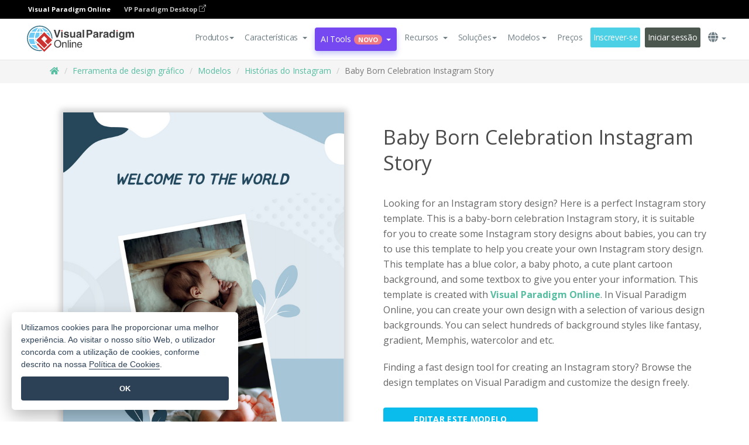

--- FILE ---
content_type: text/html;charset=UTF-8
request_url: https://online.visual-paradigm.com/pt/infoart/templates/instagram-stories/baby-born-celebration-instagram-story/
body_size: 24088
content:
<!DOCTYPE html>
<html xmlns="http://www.w3.org/1999/xhtml" lang="pt">
<head>
<title>Baby Born Celebration Instagram Story | História do Instagram Template</title>
<meta name="description" content="Eye-catching História do Instagram template: Baby Born Celebration Instagram Story. Great starting point for your next campaign. Its designer-crafted, professionally designed and helps you stand out."><meta name="keywords" content="história do instagram modelo,história do instagram exemplo,história do instagram criador,história do instagram criador,história do instagram modelos,história do instagram software,história do instagram ferramenta"/><meta name="viewport" content="width=device-width, initial-scale=1">
<!-- <link rel="icon" type="image/png" sizes="32x32" href="/favicon-32x32.png">
<link rel="icon" type="image/png" sizes="16x16" href="/favicon-16x16.png"> -->
<link rel="icon" type="image/png" sizes="32x32" href="/favicon-32x32.png">
				<link rel="icon" type="image/png" sizes="16x16" href="/favicon-16x16.png">
			<meta charset="utf-8">
<meta name="theme-color" content="#ffffff">   
<link rel="alternate" hreflang="pt" href="https://online.visual-paradigm.com/pt/infoart/templates/instagram-stories/baby-born-celebration-instagram-story/"/>
<link rel="alternate" hreflang="en" href="https://online.visual-paradigm.com/infoart/templates/instagram-stories/baby-born-celebration-instagram-story/"/>
<link rel="alternate" hreflang="zh-CN" href="https://online.visual-paradigm.com/cn/infoart/templates/instagram-stories/baby-born-celebration-instagram-story/"/>
<link rel="alternate" hreflang="zh-TW" href="https://online.visual-paradigm.com/tw/infoart/templates/instagram-stories/baby-born-celebration-instagram-story/"/>
<link rel="alternate" hreflang="es" href="https://online.visual-paradigm.com/es/infoart/templates/instagram-stories/baby-born-celebration-instagram-story/"/>
<link rel="alternate" hreflang="de" href="https://online.visual-paradigm.com/de/infoart/templates/instagram-stories/baby-born-celebration-instagram-story/"/>
<link rel="alternate" hreflang="pl" href="https://online.visual-paradigm.com/pl/infoart/templates/instagram-stories/baby-born-celebration-instagram-story/"/>
<link rel="alternate" hreflang="in-ID" href="https://online.visual-paradigm.com/id/infoart/templates/instagram-stories/baby-born-celebration-instagram-story/"/>
<link rel="alternate" hreflang="ja" href="https://online.visual-paradigm.com/ja/infoart/templates/instagram-stories/baby-born-celebration-instagram-story/"/>
<link rel="alternate" hreflang="ko" href="https://online.visual-paradigm.com/ko/infoart/templates/instagram-stories/baby-born-celebration-instagram-story/"/>
<link rel="alternate" hreflang="ru" href="https://online.visual-paradigm.com/ru/infoart/templates/instagram-stories/baby-born-celebration-instagram-story/"/>
<link rel="alternate" hreflang="fr" href="https://online.visual-paradigm.com/fr/infoart/templates/instagram-stories/baby-born-celebration-instagram-story/"/>

<link href="https://fonts.googleapis.com/css?family=Open+Sans:300,400,600,700&display=swap" rel="preload" as="style">
<link href="/css/bootstrap.min.css" rel="preload" as="style">
<link href="/css/style.css?t=1768207723" rel="preload" as="style">
<link href="/css/fontawesome-5.15.1/all.min.css" rel="preload" as="style">
<link href="/css/crownIndicator.css" rel="preload" as="style">
<link href="/scripts/jquery-3.5.1.min.js" rel="preload" as="script">
<link href="/scripts/jquery.easing.min.js" rel="preload" as="script">
<link href="/scripts/bootstrap.min.js" rel="preload" as="script">
<link href="/scripts/custom.js" rel="preload" as="script">

<link rel="stylesheet" type="text/css" href="https://fonts.googleapis.com/css?family=Open+Sans:300,400,600,700&display=swap">
<link rel="stylesheet" type="text/css" href="/css/bootstrap.min.css">
<link rel="stylesheet" type="text/css" href="/css/style.css?t=1768207723">
<link rel="stylesheet" type="text/css" href="/css/fontawesome-5.15.1/all.min.css">
<link rel="stylesheet" type="text/css" href="/css/crownIndicator.css">
<script type="text/javascript" src="/scripts/jquery-3.5.1.min.js"></script>
<script type="text/javascript" src="/scripts/jquery.easing.min.js"></script>
<script type="text/javascript" src="/scripts/bootstrap.min.js"></script>
<script type="text/javascript" src="/scripts/custom.js"></script>
<script>
	var lastErrorMessage; 
	window.addEventListener('error', function (e) {
		var result = '';
		result += 'Page URL: ' + window.location.href + '\n';
		result += 'Message: ' + e.message + '\n';
		if (e.filename) {
			result += 'File: ' + e.filename + ' (' + e.lineno + ', ' + e.colno + ')\n';
		}
		if (e.error && e.error.stack) {
			result += 'Stack: ' + e.error.stack + '\n';
		}
		if (e.detail) {
			result += e.detail.error_msg + ": " + e.detail.error_code + '\n';
		}
		if (lastErrorMessage == result) {
			return;
		}
		lastErrorMessage = result;
		fetch('/rest/log', {
			method: 'POST',
			headers: {
				'content-type': 'application/json'
			},
			body: JSON.stringify({
				type: 'error',
				message: result
			})
		});
	});
</script><link href="/css/infoart/style.css" rel="preload" as="style">
	<link rel="stylesheet" href="/css/infoart/style.css">
	<link href="/infoart/content-editor/__inc/css/content-editor.css" rel="stylesheet">
<link href="/scripts/color-thief.min.js" rel="preload" as="script">
<link href="/scripts/lozad.min.js" rel="preload" as="script">
<link href="/scripts/imagesloaded.pkgd.min.js" rel="preload" as="script">
<link href="/scripts/masonry.pkgd.min.js" rel="preload" as="script">
<script src="/scripts/splide.min.js"></script>
<link rel="stylesheet" href="/css/index-slider.css">
<link rel="stylesheet" href="/css/splide-sea-green.min.css">

</head>
<body class="lang-pt">
	<script src="/scripts/color-thief.min.js"></script>
	<script src="/scripts/imagesloaded.pkgd.min.js"></script>
	<script src="/scripts/lozad.min.js"></script>
	<script src="/scripts/masonry.pkgd.min.js"></script>
	
	<link rel="stylesheet" href="/css/jquery-simple-mobilemenu-slide.css" />
<script src="/scripts/jquery-simple-mobilemenu.min.js"></script>
<meta name="theme-color" content="#ffffff">
<div class="topbar-container">
	<nav id="mainNav" class="navbar fixed-top-bar navbar-fixed-top affix" data-spy="affix" data-offset-top="70">
		<!-- Global top nav -->
		
<nav id="stickymainNav" class="navbar navbar-default navbar-doublerow  navbar-trans navbar-fixed-top">
<div class="bg-black-padding">
	<div class="container-fluid controlled-header-width">
        <span class="text-white-font">Visual Paradigm Online</span>
        <a href="https://www.visual-paradigm.com" target="_blank" class="vp-desktop-link">
          VP Paradigm Desktop
          <svg class="bi" width="12" height="12" fill="currentColor" viewBox="0 0 16 16">
            <path fill-rule="evenodd" d="M8.636 3.5a.5.5 0 0 0-.5-.5H1.5A1.5 1.5 0 0 0 0 4.5v10A1.5 1.5 0 0 0 1.5 16h10a1.5 1.5 0 0 0 1.5-1.5V7.864a.5.5 0 0 0-1 0V14.5a.5.5 0 0 1-.5.5h-10a.5.5 0 0 1-.5-.5v-10a.5.5 0 0 1 .5-.5h6.636a.5.5 0 0 0 .5-.5z"/>
            <path fill-rule="evenodd" d="M16 .5a.5.5 0 0 0-.5-.5h-5a.5.5 0 0 0 0 1h3.793L6.146 9.146a.5.5 0 1 0 .708.708L15 1.707V5.5a.5.5 0 0 0 1 0v-5z"/>
          </svg>
        </a>
      </div>	</div><!-- down nav -->
				<div class="container-fluid controlled-header-width">
				<div class="navbar-header">
					<div class="sub-features-wrapper">
					
								<a class="navbar-brand hidden-sm" href="/pt/"> <img class="main-header-index-logo" src="/images/vp-online-with-name.svg" alt="Logótipo do Visual Paradigm Online">
								</a>
								<a class="navbar-brand hidden-md hidden-lg hidden-xs" href="/pt/"><img src="/images/vp-online-logo-1.png"></a>
							
					</div>
				</div>
				<div class="collapse navbar-collapse" id="navbar-collapse-1">
				<ul class="nav navbar-nav navbar-right">
	
							<li>
			<li id="product-megamenu" class="dropdown megamenu-fw"><a href="#" class="dropdown-toggle" data-toggle="dropdown" role="button" aria-expanded="false">Produtos<span class="caret"></span></a>


	<ul class="product-megamenu-item dropdown-menu megamenu-content product-menu-dropdown-v1" role="menu">

		<li class="col-sm-3 col-lg-2 col-xs-12" id="product-menu-column-style">
<span class="product-item-title">Create</span>
<ul class="product-create-menu-list">
<li><img src="/images/home/menu/v1/diagram-logo.png"><a href="/diagrams/">Diagram</a></li>
<li><img src="/images/home/menu/v1/chart-logo.png"><a href="/charts/">Chart</a></li>
<li><img src="/images/home/menu/v1/smartboard-logo.png"><a href="/board/">Smart Board</a></li>
<li><img src="/images/home/menu/v1/form-logo.png"><a href="/forms/">Form Builder</a></li>

</ul>

		</li>
		<li class="col-sm-3 col-lg-2 col-xs-12" id="product-menu-column-style">



			<span class="product-item-title">Compose</span>
<ul class="product-compose-menu-list">
<li><img src="/images/home/menu/v1/designer-logo.png"><a href="/infoart/">Graphic Design</a></li>
<li><img src="/images/home/menu/v1/flipbooks-logo.png"><a href="/flipbook-maker/">Flipbook</a></li>
<li><img src="/images/home/menu/v1/anifuzion-logo.png"><a href="https://explainer.visual-paradigm.com/">Animation</a></li>
<li><img src="/images/home/menu/v1/photobook-logo.png"><a href="/photo-book-maker/">Photobook</a></li>
<li><img src="/images/home/menu/v1/pdf-logo.png"><a href="/online-pdf-editor/">PDF Editor</a></li>
<li><img src="/images/home/menu/v1/collages-logo.png"><a href="/photo-collage-maker/">Collage</a></li>
<li><img src="/images/home/menu/v1/word-office-logo.png"><a href="/document-editor/">Document</a></li>
<li><img src="/images/home/menu/v1/excel-office-logo.png"><a href="/spreadsheet-editor/">Spreadsheet</a></li>
<li><img src="/images/home/menu/v1/ppt-office-logo.png"><a href="/presentation-software/">Presentation</a></li>

</ul>
		</li>
		
		<li class="col-sm-3 col-lg-3 col-xs-12" id="product-menu-column-style">


<span class="product-item-title">Tools</span>
			<ul class="product-utilities-menu-list">
<li><img src="/images/home/menu/v1/ppt-logo.png"><a href="/powerpoint-web-viewer/">PowerPoint Web Viewer</a></li>
<li><img src="/images/home/menu/v1/ai-image-translator-logo.png"><a href="https://ai.visual-paradigm.com/ai-image-translator">AI Image Translator</a></li>
<li><img src="/images/home/menu/v1/pdf-logo.png"><a href="/online-pdf-editor/pdf-editing-tools/">PDF Tools</a></li>
<li><img src="/images/home/menu/v1/files-logo.png"><a href="/file-converters/file-conversion-tools/">File Converters</a></li>
<li><img src="/images/home/menu/v1/photo-effects-logo.png"><a href="/photo-effects-studio/">Photo Effect Tools</a></li>
<li><img src="/images/home/menu/v1/agilien-logo.png"><a href="https://agilien.visual-paradigm.com">Agilien</a></li>
<li><img src="/images/home/menu/v1/canvas-logo.png"><a href="https://canvas.visual-paradigm.com">Canvas</a></li>



</ul>
		</li>
		
		<li class="col-sm-3 col-lg-5 col-xs-12 product-essential-border" id="">



		<span class="product-item-title">	Essential</span>
						<ul class="product-essential-menu-list">

<li><span>Publishing</span>
<div class="">
<p>Turn your results into flipbooks, slideshows, or videos, and display them on a virtual bookshelf.</p>
<a href="/features/publishing/" class="product-learn-more-button">Learn More</a>
</div>
</li>
<li><span>AI Tools</span>
<div class="">
<p>Unlock AI-powered tools that simplify tasks and boost productivity.</p>
<a href="https://ai.visual-paradigm.com/" class="product-learn-more-button">Learn More</a>
</div>
</li>

</ul>

		</li>
		

	</ul></li>

<script>
	$(document).ready(function() {
		$("#top-product-explore-productTab a").click(function(e) {
			e.preventDefault();
			var targetTab = $(this).attr("href");
			$("#top-product-explore-productTab li").removeClass("selected-tab");
			$("#top-product-explore-productTab li").removeClass("active");
			$(this).parent("li").addClass("selected-tab");
			$(".tab-pane-p").removeClass("active-tab");
			$(".tab-pane-p").removeClass("active");
			$(targetTab).addClass("active-tab");
		});
	});
</script><li class="features-multi-level-menu"><a href="/features/" class="dropdown-toggle" role="button" aria-haspopup="true" aria-expanded="false"> <span style="border: unset; background: unset; padding: 0px">Características</span> <span class="caret" style="margin-left: 4px;"></span>
</a>

	<ul id="dropdown-features-menu" class="dropdown-menu feature-dropdown">
		<li><a href="/pt/features/pdf-editing/" data-locale="en">
				<div class="feature-dropdown-menu">
					<span class="logo-product-title">Online PDF Tool Suite</span>
				</div>
		</a></li>

		<li><a href="/pt/features/online-office-tool-suite/" data-locale="en">
				<div class="feature-dropdown-menu">
					<span class="logo-product-title">Online Office Tool Suite</span>
				</div>
		</a></li>
		<li><a href="/pt/features/presentation-maker/" data-locale="en">
				<div class="feature-dropdown-menu">
					<span class="logo-product-title">Presentation Maker</span>
				</div>
		</a></li>
		<li><a href="/pt/features/visual-design-editor/" data-locale="en">
				<div class="feature-dropdown-menu">
					<span class="logo-product-title">Visual Design Editor</span>
				</div>
		</a></li>
		<li><a href="/pt/features/graphic-design-resources/" data-locale="en">
				<div class="feature-dropdown-menu">
					<span class="logo-product-title">Graphic Design Resources</span>
				</div>
		</a></li>
		<li><a href="https://agilien.visual-paradigm.com" data-locale="en">
				<div class="feature-dropdown-menu">
					<span class="logo-product-title">Agilien</span>
				</div>
		</a></li>
		<li><a href="/pt/features/publish-as-flipbooks/" data-locale="en">
				<div class="feature-dropdown-menu">
					<span class="logo-product-title">Free Flipbook Maker</span>
				</div>
		</a></li>
		<li><a href="/pt/features/online-chart-maker/" data-locale="en">
				<div class="feature-dropdown-menu">
					<span class="logo-product-title">Chart Maker</span>
				</div>
		</a></li>
		<li><a href="/pt/features/photo-editing/" data-locale="en">
				<div class="feature-dropdown-menu">
					<span class="logo-product-title">Edição de fotografias</span>
				</div>
		</a></li>
		<li><a href="/pt/features/publishing/" data-locale="en">
				<div class="feature-dropdown-menu">
					<span class="logo-product-title">Publishing</span>
				</div>
		</a></li>
		<li><a href="/pt/features/publish-and-share/" data-locale="en">
				<div class="feature-dropdown-menu">
					<span class="logo-product-title">Publicar e partilhar</span>
				</div>
		</a></li>
		<li><a href="/pt/features/real-time-collaboration/" data-locale="en">
				<div class="feature-dropdown-menu">
					<span class="logo-product-title">Real-Time Collaboration</span>
				</div>
		</a></li>
		<li><a href="/pt/forms/features/" data-locale="en">
				<div class="feature-dropdown-menu">
					<span class="logo-product-title">Criador de formulários</span>
				</div>
		</a></li>

	</ul></li>
<li class="dropdown">
<a class="ai-image-translator-header-btn" href="https://ai.visual-paradigm.com/" class="dropdown-toggle" role="button" aria-haspopup="true" aria-expanded="false">
AI Tools<span class="badge badge-new-v1">Novo</span><span class="caret"></span></a>
							<ul id="menu-ai-tools" class="dropdown-menu menu-ai-tools-dropdown">
							<li>
			<a href="https://ai.visual-paradigm.com/ai-image-translator" data-locale="en">
				<div class="feature-dropdown-menu">
					<span class="logo-product-title">AI Image Translator</span>
				</div>
			</a>
		</li>
							<li>
			<a href="https://ai.visual-paradigm.com/ai-chart-generator/" data-locale="en">
				<div class="feature-dropdown-menu">
					<span class="logo-product-title">Chart Generator</span>
				</div>
			</a>
		</li>
		<li>
					<a href="https://ai.visual-paradigm.com/ai-mind-map-generator/" data-locale="en">
				<div class="feature-dropdown-menu">
					<span class="logo-product-title">Mind Map Generator</span>
				</div>
			</a>
				</li>
				<li>
					<a href="https://ai.visual-paradigm.com/ai-fishbone-diagram-generator/" data-locale="en">
				<div class="feature-dropdown-menu">
					<span class="logo-product-title">Fishbone Generator</span>
				</div>
			</a>
				</li>
				<li>
					<a href="https://ai.visual-paradigm.com/ai-timeline-generator/" data-locale="en">
				<div class="feature-dropdown-menu">
					<span class="logo-product-title">Timeline Generator</span>
				</div>
			</a>
				</li>
							
							<li>
					<a href="https://ai.visual-paradigm.com/ai-work-breakdown-structure-generator/" data-locale="en">
				<div class="feature-dropdown-menu">
					<span class="logo-product-title">Work Breakdown Structure Generator</span>
				</div>
			</a>
				</li>
				
								
				<li>
					<a href="https://ai.visual-paradigm.com/ai-product-breakdown-structure-generator/" data-locale="en">
				<div class="feature-dropdown-menu">
					<span class="logo-product-title">Product Breakdown Structure Generator</span>
				</div>
			</a>
				</li>
				<li>
					<a href="https://ai.visual-paradigm.com/ai-cost-breakdown-structure-generator/" data-locale="en">
				<div class="feature-dropdown-menu">
					<span class="logo-product-title">Cost Breakdown Structure Generator</span>
				</div>
			</a>
				</li>
				<li>
					<a href="https://ai.visual-paradigm.com/ai-risk-breakdown-structure-generator/" data-locale="en">
				<div class="feature-dropdown-menu">
					<span class="logo-product-title">Risk Breakdown Structure Generator</span>
				</div>
			</a>
				</li>
				<li>
					<a href="https://ai.visual-paradigm.com/ai-resource-breakdown-structure-generator/" data-locale="en">
				<div class="feature-dropdown-menu">
					<span class="logo-product-title">Resource Breakdown Structure Generator</span>
				</div>
			</a>
				</li>
			</ul> </li>
							
							<li class="resources-multi-level-menu">
<a href="#" class="dropdown-toggle" data-toggle="dropdown" role="button" aria-haspopup="true" aria-expanded="false"> 
	<span style="border: unset; background: unset; padding: 0px">Recursos</span> 
	<span class="caret" style="margin-left: 4px;"></span>
</a>

	<ul id="dropdown-resources-menu" class="dropdown-menu feature-dropdown">
<li class="dropdown-submenu">
			<div class="nested-second-level">
				<a href="#" class="logo-product-title">Criações da comunidade<span class="caret" style="margin-left: 4px;"></span></a>

			</div>
			<ul class="dropdown-menu">
				<li><a href="/pt/flipbook-maker/library/" data-locale="en">
						<div class="feature-dropdown-menu">
							<span class="logo-product-title">Livro / Apresentação de slides</span>
						</div>
				</a></li>
				<li><a href="/pt/community/" data-locale="en">
						<div class="feature-dropdown-menu">
							<span class="logo-product-title">Desenho / Diagrama</span>
						</div>
				</a></li>
			</ul>
		</li>
		<li><a href="https://updates.visual-paradigm.com/" data-locale="en">
				<div class="feature-dropdown-menu">
					<span class="logo-product-title">O que há de novo</span>
				</div>
		</a></li>
		<li><a href="/pt/learn/" data-locale="en">
				<div class="feature-dropdown-menu">
					<span class="logo-product-title">Aprender</span>
				</div>
		</a></li>
		<li><a href="https://blog.visual-paradigm.com/" data-locale="en">
				<div class="feature-dropdown-menu">
					<span class="logo-product-title">Blogue</span>
				</div>
		</a></li>
		<li><a href="/pt/knowledge/" data-locale="en">
				<div class="feature-dropdown-menu">
					<span class="logo-product-title">Conhecimento</span>
				</div>
		</a></li>
		<li><a href="/pt/diagrams/partner/academic/" data-locale="en">
				<div class="feature-dropdown-menu">
					<span class="logo-product-title">Parceiro académico</span>
				</div>
		</a></li>
	</ul></li><li class="dropdown"><a href="#" class="dropdown-toggle" data-toggle="dropdown" role="button" aria-haspopup="true" aria-expanded="false">
Soluções<span class="caret"></span></a>
							<ul id="menu-solutions" class="dropdown-menu">
							<li>
					<a href="/pt/solutions/education/" data-locale="en">
				<div class="feature-dropdown-menu">
					<span class="logo-product-title">Educação</span>
				</div>
			</a>
				</li>
								<li>
					<a href="/pt/solutions/entertainment/" data-locale="en">
				<div class="feature-dropdown-menu">
					<span class="logo-product-title">Entretenimento</span>
				</div>
			</a>
				</li>
        		<li>
					<a href="/pt/solutions/finance/" data-locale="en">
				<div class="feature-dropdown-menu">
					<span class="logo-product-title">Finanças</span>
				</div>
			</a>
				</li>
			<li>
			<a href="/pt/solutions/marketing/" data-locale="en">
				<div class="feature-dropdown-menu">
					<span class="logo-product-title">Marketing</span>
				</div>
			</a>
		</li>
	<li>
			<a href="/pt/solutions/medical/" data-locale="en">
				<div class="feature-dropdown-menu">
					<span class="logo-product-title">Medicina</span>
				</div>
			</a>
		</li>
		<li>
			<a href="/pt/solutions/real-estate/" data-locale="en">
				<div class="feature-dropdown-menu">
					<span class="logo-product-title">Imobiliário</span>
				</div>
			</a>
		</li>
		<li>
			<a href="/pt/solutions/retail/" data-locale="en">
				<div class="feature-dropdown-menu">
					<span class="logo-product-title">Retalho</span>
				</div>
			</a>
		</li>
		<li>
			<a href="/pt/solutions/startups/" data-locale="en">
				<div class="feature-dropdown-menu">
					<span class="logo-product-title">Startups</span>
				</div>
			</a>
		</li>
		<li>
			<a href="/pt/solutions/travel/" data-locale="en">
				<div class="feature-dropdown-menu">
					<span class="logo-product-title">Viagens</span>
				</div>
			</a>
		</li>
							</ul> </li>
							
							<li class="dropdown dropdown-templates dropdown-large"><a class="dropdown-toggle template-link" data-toggle="dropdown" role="button" aria-haspopup="true" aria-expanded="false">
		Modelos<span class="caret" style="margin-left: 4px;"></span> </a>
	<ul class="dropdown-templates-menu">
		<li class="templates-menu-category subOpen"><a href="/pt/infoart/templates" class="template-cateogry-link">
					<div class="img-container items">
					<img src='/images/templates-menu/visuals-icon.png'>
				</div>
				<div class="headerContainer">
					<h4 class="templates-menu-category-header items">Visuais</h4>
					<span class="caret" style="margin-left: 4px;"></span>
				</div> </a>
					<ul class="subTemplateItems">
					<a href="/pt/infoart/templates/brochures/">
									<li><span class="items">Brochuras</span></li>
								</a>
							<a href="/pt/infoart/templates/greeting-cards/">
									<li><span class="items">Cartões de felicitações</span></li>
								</a>
							<a href="/pt/infoart/templates/infographics/">
									<li><span class="items">Infográficos</span></li>
								</a>
							<a href="/pt/infoart/templates/instagram-posts/">
									<li><span class="items">Posts do Instagram</span></li>
								</a>
							<a href="/pt/infoart/templates/invitations/">
									<li><span class="items">Convites</span></li>
								</a>
							<a href="/pt/infoart/templates/posters/">
									<li><span class="items">Cartazes</span></li>
								</a>
							<a href="/pt/infoart/templates">
									<li class="template-seeAll"><span class="items">Ver tudo</span></li>
								</a>
							</ul>
			</li>
			<li class="templates-menu-category subOpen"><a href="/pt/diagrams/templates" class="template-cateogry-link">
					<div class="img-container items">
					<img src='/images/templates-menu/diagrams-icon.png'>
				</div>
				<div class="headerContainer">
					<h4 class="templates-menu-category-header items">Diagramas</h4>
					<span class="caret" style="margin-left: 4px;"></span>
				</div> </a>
					<ul class="subTemplateItems">
					<a href="/pt/diagrams/templates/archimate-diagram/">
									<li><span class="items">ArchiMate</span></li>
								</a>
							<a href="/pt/diagrams/templates/?category=floor-plan">
									<li><span class="items">Planta baixa</span></li>
								</a>
							<a href="/pt/diagrams/templates/?category=flowchart">
									<li><span class="items">Fluxograma</span></li>
								</a>
							<a href="/pt/diagrams/templates/genogram/">
									<li><span class="items">Genograma</span></li>
								</a>
							<a href="/pt/diagrams/templates/mind-map-diagram/">
									<li><span class="items">Mapa mental</span></li>
								</a>
							<a href="/pt/diagrams/templates/class-diagram/">
									<li><span class="items">Diagramas de classes UML</span></li>
								</a>
							<a href="/pt/diagrams/templates">
									<li class="template-seeAll"><span class="items">Ver tudo</span></li>
								</a>
							</ul>
			</li>
			<li class="templates-menu-category subOpen"><a href="/pt/charts/templates" class="template-cateogry-link">
					<div class="img-container items">
					<img src='/images/templates-menu/charts-icon.png'>
				</div>
				<div class="headerContainer">
					<h4 class="templates-menu-category-header items">Gráficos</h4>
					<span class="caret" style="margin-left: 4px;"></span>
				</div> </a>
					<ul class="subTemplateItems">
					<a href="/pt/charts/templates/?category=bar">
									<li><span class="items">Gráficos de barras</span></li>
								</a>
							<a href="/pt/charts/templates/candlestick/">
									<li><span class="items">Velas</span></li>
								</a>
							<a href="/pt/charts/templates/doughnut-charts/">
									<li><span class="items">Gráficos de rosca</span></li>
								</a>
							<a href="/pt/charts/templates/?category=line">
									<li><span class="items">Gráficos de linhas</span></li>
								</a>
							<a href="/pt/charts/templates/?category=pie">
									<li><span class="items">Gráficos de pizza</span></li>
								</a>
							<a href="/pt/charts/templates/?category=radar">
									<li><span class="items">Gráficos de radar</span></li>
								</a>
							<a href="/pt/charts/templates">
									<li class="template-seeAll"><span class="items">Ver tudo</span></li>
								</a>
							</ul>
			</li>
			<li class="templates-menu-category subOpen"><a href="/pt/flipbook-maker/templates" class="template-cateogry-link">
					<div class="img-container items">
					<img src='/images/templates-menu/flipbooks-icon.png'>
				</div>
				<div class="headerContainer">
					<h4 class="templates-menu-category-header items">Flipbooks</h4>
					<span class="caret" style="margin-left: 4px;"></span>
				</div> </a>
					<ul class="subTemplateItems">
					<a href="/pt/flipbook-maker/templates/booklets/">
									<li><span class="items">Folhetos</span></li>
								</a>
							<a href="/pt/flipbook-maker/templates/business-portfolios/">
									<li><span class="items">Portfólios de negócios</span></li>
								</a>
							<a href="/pt/flipbook-maker/templates/catalogs/">
									<li><span class="items">Catálogos</span></li>
								</a>
							<a href="/pt/flipbook-maker/templates/lookbooks/">
									<li><span class="items">Lookbooks</span></li>
								</a>
							<a href="/pt/flipbook-maker/templates/prospectuses/">
									<li><span class="items">Prospectos</span></li>
								</a>
							<a href="/pt/flipbook-maker/templates/personal-portfolios/">
									<li><span class="items">Portfólios pessoais</span></li>
								</a>
							<a href="/pt/flipbook-maker/templates">
									<li class="template-seeAll"><span class="items">Ver tudo</span></li>
								</a>
							</ul>
			</li>
			<li class="templates-menu-category subOpen"><a href="/pt/photo-book-maker/templates" class="template-cateogry-link">
					<div class="img-container items">
					<img src='/images/templates-menu/photobooks-icon.png'>
				</div>
				<div class="headerContainer">
					<h4 class="templates-menu-category-header items">Álbuns fotográficos</h4>
					<span class="caret" style="margin-left: 4px;"></span>
				</div> </a>
					<ul class="subTemplateItems">
					<a href="/pt/photo-book-maker/templates/baby-photo-books/">
									<li><span class="items">Álbuns fotográficos para bebés</span></li>
								</a>
							<a href="/pt/photo-book-maker/templates/everyday-photo-books/">
									<li><span class="items">Álbuns de fotografias do dia a dia.</span></li>
								</a>
							<a href="/pt/photo-book-maker/templates/family-photo-books/">
									<li><span class="items">Álbuns fotográficos de família.</span></li>
								</a>
							<a href="/pt/photo-book-maker/templates/pet-photo-books/">
									<li><span class="items">Álbuns fotográficos de animais de estimação.</span></li>
								</a>
							<a href="/pt/photo-book-maker/templates/travel-photo-books/">
									<li><span class="items">Álbuns de fotografias de viagens.</span></li>
								</a>
							<a href="/pt/photo-book-maker/templates/wedding-photo-books/">
									<li><span class="items">Álbuns de fotografias de casamento</span></li>
								</a>
							<a href="/pt/photo-book-maker/templates">
									<li class="template-seeAll"><span class="items">Ver tudo</span></li>
								</a>
							</ul>
			</li>
			<div class="two-row ">
			<li class="templates-menu-category subOpen"><a href="https://explainer.visual-paradigm.com/pt/templates/" class="template-cateogry-link">
					<div class="img-container items">
					<img src='/images/templates-menu/animations-icon.png'>
				</div>
				<div class="headerContainer">
					<h4 class="templates-menu-category-header ">Animations</h4>
					<span class="caret" style="margin-left: 4px;"></span>
				</div> </a>
					<ul class="subTemplateItems">
					<a href="https://explainer.visual-paradigm.com/pt/templates/category/explainer-video/">
									<li><span class="items">Explainer Videos</span></li>
								</a>
							<a href="https://explainer.visual-paradigm.com/pt/templates/category/marketing-and-e-commerce/">
									<li><span class="items">Marketing Videos</span></li>
								</a>
							<a href="https://explainer.visual-paradigm.com/pt/templates/category/storytelling-scenes/">
									<li><span class="items">Storytelling Videos</span></li>
								</a>
							<a href="https://explainer.visual-paradigm.com/pt/templates/">
									<li class="template-seeAll"><span class="items">Ver tudo</span></li>
								</a>
							</ul>
			</li>
			<li class="templates-menu-category subOpen"><span class="template-cateogry-link">
					<div class="img-container items">
					<img src='/images/templates-menu/productivity-icon.png'>
				</div>
				<div class="headerContainer">
					<h4 class="templates-menu-category-header ">Documentos</h4>
					<span class="caret" style="margin-left: 4px;"></span>
				</div> </span>
					<ul class="subTemplateItems">
					<a href="/pt/document-editor/templates/">
									<li><span class="items">Documentos</span></li>
								</a>
							<a href="/pt/presentation-software/templates/">
									<li><span class="items">Apresentações</span></li>
								</a>
							<a href="/pt/spreadsheet-editor/templates/">
									<li><span class="items">Folhas de cálculo</span></li>
								</a>
							<a href="/pt/forms/templates/">
									<li><span class="items">Formulário</span></li>
								</a>
							</ul>
			</li>
			</div>
			</ul></li>

<script>
	//$('.dropdown-templates-menu').hide();

	$('.subOpen').on(
			{
				mouseenter : function() {
					if ($(window).width() < 767) {
						$(this).find('.subTemplateItems').stop(true, true)
								.delay(100).fadeIn(200);
					}
				},
				mouseleave : function() {
					if ($(window).width() < 767) {
						$(this).find('.subTemplateItems').stop(true, true)
								.delay(100).fadeOut(200);
					}
				}
			});

	$('.subOpen').click(
			function() {
				if ($(window).width() < 767) {
					if ($(this).find('.subTemplateItems').is(':visible')) {
						$(this).find('.subTemplateItems').stop(true, true)
								.delay(100).fadeOut(200);
					} else {
						$(this).find('.subTemplateItems').stop(true, true)
								.delay(100).fadeIn(200);
					}
				}
			});

	window.addEventListener('resize', checkLink);
	window.addEventListener('resize', resizeTemplateList);
	var path = window.location.pathname;
	var hyper = true;
	$(document).ready(function() {
		checkLink();
		resizeTemplateList();
	});

	function resizeTemplateList() {
		if (window.innerWidth > 1800) {
			var width = window.innerWidth * 0.5;
			document.getElementsByClassName('dropdown-templates-menu')[0].style.width = width
					+ 'px';
		} else if (window.innerWidth > 1600) {
			var width = window.innerWidth * 0.55;
			document.getElementsByClassName('dropdown-templates-menu')[0].style.width = width
					+ 'px';
		} else if (window.innerWidth > 1380) {
			var width = window.innerWidth * 0.6;
			document.getElementsByClassName('dropdown-templates-menu')[0].style.width = width
					+ 'px';
		} else if (window.innerWidth > 1300) {
			var width = window.innerWidth * 0.65;
			document.getElementsByClassName('dropdown-templates-menu')[0].style.width = width
					+ 'px';
		} else if (window.innerWidth > 1240) {
			var width = window.innerWidth * 0.7;
			document.getElementsByClassName('dropdown-templates-menu')[0].style.width = width
					+ 'px';
		} else if (window.innerWidth > 1140) {
			var width = window.innerWidth * 0.75;
			document.getElementsByClassName('dropdown-templates-menu')[0].style.width = width
					+ 'px';
		} else if (window.innerWidth > 767) {
			var width = window.innerWidth * 0.8;
			document.getElementsByClassName('dropdown-templates-menu')[0].style.width = width
					+ 'px';
			hyper = true;
		} else {
			document.getElementsByClassName('dropdown-templates-menu')[0].style.width = '100%';
			hyper = false;
		}
		if (window.innerWidth > 767) {
			transformCal(width);
		} else {
			document.getElementsByClassName('dropdown-templates-menu')[0].style.transform = null;
		}
	}

	function transformCal(width) {
		var menuWidth = width;
		var rect = document.getElementsByClassName('dropdown-templates')[0]
				.getBoundingClientRect().left;
		var listWidth = document.getElementsByClassName('dropdown-templates')[0].offsetWidth;
		var half = window.innerWidth / 2;
		var checkMain = document.getElementById('main-index-header');
		if (window.innerWidth > 1300) {
			document.getElementsByClassName('dropdown-templates-menu')[0].style.transform = "translate(-70%)";
		} else {
			if (half < rect) {
				var distance = half - (rect + (listWidth / 2));
			} else {
				var distance = half - rect;
			}
			var halfMenu = menuWidth / 2;
			if (checkMain != null) {
				var width = distance - halfMenu;
			} else {
				var width = distance - halfMenu + (listWidth / 2);
			}
			document.getElementsByClassName('dropdown-templates-menu')[0].style.transform = "translate("
					+ width + "px)";
		}
	}

	function checkLink() {
		if (window.innerWidth > 767 && hyper == false) {
			enableLink();
			var subItems = document.getElementsByClassName('subTemplateItems');
			for (var i = 0; i < subItems.length; i++) {
				subItems[i].style.display = 'block';
			}
			var header = document
					.getElementsByClassName('templates-menu-category-header');
			for (var i = 0; i < header.length; i++) {
				if (header[i].textContent == 'Productivity'
						|| header[i].textContent == 'Collage') {
					if (header[i].classList.contains('items')) {
						header[i].classList.remove('items');
					}
				}
			}
		} else if (window.innerWidth < 767 && hyper == true) {
			disableLink();
			var subItems = document.getElementsByClassName('subTemplateItems');
			for (var i = 0; i < subItems.length; i++) {
				subItems[i].style.display = 'none';
			}
			var header = document
					.getElementsByClassName('templates-menu-category-header');
			for (var i = 0; i < header.length; i++) {
				if (header[i].classList.contains('items') == false) {
					header[i].classList.add('items');
				}
			}
		}
	}

	function disableLink() {
		var hyper = document.getElementsByClassName('template-cateogry-link');
		for (var i = 0; i < hyper.length; i++) {
			var link = hyper[i].getAttribute('href');
			if (link != null) {
				hyper[i].setAttribute('data-href', link);
				hyper[i].setAttribute('href', '#');
			}
		}
	}

	function enableLink() {
		var hyper = document.getElementsByClassName('template-cateogry-link');
		for (var i = 0; i < hyper.length; i++) {
			var link = hyper[i].getAttribute('data-href');
			if (link != null) {
				hyper[i].removeAttribute('data-href');
				hyper[i].setAttribute('href', link);
			}
		}
	}
</script><li><a href="/pt/pricing/">Preços</a></li>
						
						<li class="btn-trial"><a href="/pt/subscribe.jsp?t=infoart">Inscrever-se</a></li>
						<li class="btn-login"><a href="/pt/login.jsp?t=infoart">Iniciar sessão</a></li>
						<li class="dropdown"><a href="#" class="dropdown-toggle" data-toggle="dropdown" role="button" aria-haspopup="true" aria-expanded="false"><i class="fa fa-globe select-language" aria-hidden="true"></i> <span class="caret"></span></a>
							<ul id="lang-switcher" class="dropdown-menu">
								<li><a href="/infoart/templates/instagram-stories/baby-born-celebration-instagram-story/" data-locale="en">English</a></li>
<li><a href="/cn/infoart/templates/instagram-stories/baby-born-celebration-instagram-story/" data-locale="zh_CN">简体中文</a></li>
<li><a href="/tw/infoart/templates/instagram-stories/baby-born-celebration-instagram-story/" data-locale="zh_TW">繁體中文</a></li>
<li><a href="/es/infoart/templates/instagram-stories/baby-born-celebration-instagram-story/" data-locale="es">Espa&ntilde;ol</a></li>
<li><a href="/de/infoart/templates/instagram-stories/baby-born-celebration-instagram-story/" data-locale="de">Deutsch</a></li>
<li><a href="/pl/infoart/templates/instagram-stories/baby-born-celebration-instagram-story/" data-locale="pl">Polski</a></li>
<li><a href="/pt/infoart/templates/instagram-stories/baby-born-celebration-instagram-story/" data-locale="pt">Português</a></li>
<li><a href="/id/infoart/templates/instagram-stories/baby-born-celebration-instagram-story/" data-locale="in_ID">Bahasa Indonesia</a></li>
<li><a href="/ja/infoart/templates/instagram-stories/baby-born-celebration-instagram-story/" data-locale="ja">日本語</a></li>
<li><a href="/ko/infoart/templates/instagram-stories/baby-born-celebration-instagram-story/" data-locale="ko">한국인</a></li>
<li><a href="/ru/infoart/templates/instagram-stories/baby-born-celebration-instagram-story/" data-locale="ru">Русский</a></li></ul> <script type="text/javascript">
								$(document).ready(function() {
									$("#lang-switcher a").on('click', function() {
										setCookie("locale-selected", true);
										setCookie("locale", $(this).data("locale"));
									});
									var memberPage = getCookie("memberPage");
									if (memberPage) {
										$("#my-workspace").attr("href",	'/'	+ memberPage);
									}
								});
							</script></li>
					</ul>
				
				<!-- mobile menu -->
	<ul class="mobile_menu">
		<!-- Product -->
<!-- Resources -->


<li><a style="cursor: pointer;" href="#" onclick="return false;">Produtos</a>
	<ul class="submenu">
		<li><a style="cursor: pointer;" href="#" onclick="return false;">Create</a>


			<ul class="submenu">
				<li><a href="/pt/diagrams/" data-locale="en">
						<div class="tool-explore-wrap">
							<div class="product-dropdown-menu">
								<img src="/images/home/menu/v1/diagram-logo.png">
							</div>

							<div class="tool-title-explore">
								<span class="logo-product-title">Diagram Maker</span>
								<p class="">Make flowchart, software, business diagrams</p>
							</div>
						</div>
				</a></li>
				<li><a href="/pt/charts/" data-locale="en">
						<div class="tool-explore-wrap">
							<div class="product-dropdown-menu">
								<img src="/images/home/menu/v1/chart-logo.png">
							</div>

							<div class="tool-title-explore">
								<span class="logo-product-title">Chart Maker</span>
								<p class="">Visualize data effortlessly</p>
							</div>
						</div>
				</a></li>
				<li><a href="/pt/board/" data-locale="en">
						<div class="tool-explore-wrap">
							<div class="product-dropdown-menu">
								<img src="/images/home/menu/v1/smartboard-logo.png">
							</div>

							<div class="tool-title-explore">
								<span class="logo-product-title">Smart Board</span>
								<p class="">Ideation and brainstorm with mind maps</p>
							</div>
						</div>
				</a></li>
				<li><a href="/pt/forms/" data-locale="en">
						<div class="tool-explore-wrap">
							<div class="product-dropdown-menu">
								<img src="/images/home/menu/v1/form-logo.png">
							</div>

							<div class="tool-title-explore">
								<span class="logo-product-title">Form Builder</span>
								<p class="">Simplify form creation</p>
							</div>
						</div>
				</a></li>

				<li><a href="https://ai.visual-paradigm.com/ai-chart-generator" data-locale="en">
						<div class="tool-explore-wrap">
							<div class="product-dropdown-menu">
								<img src="/images/home/menu/v1/ai-chart-logo.png">
							</div>

							<div class="tool-title-explore">
								<span class="logo-product-title">AI Chart</span>
								<p class="">Transforms your descriptions into beautifully AI-powered designed charts</p>
							</div>
						</div>
				</a></li>
				<li><a href="https://ai.visual-paradigm.com/ai-mind-map-generator" data-locale="en">
						<div class="tool-explore-wrap">
							<div class="product-dropdown-menu">
								<img src="/images/home/menu/v1/ai-mind-map-logo.png">
							</div>

							<div class="tool-title-explore">
								<span class="logo-product-title">AI SmartBoard</span>
								<p class="">Instantly create and organize AI-powered generated mind maps with ease</p>
							</div>
						</div>
				</a></li>


			</ul></li>

		<!-- Compose -->
		<li><a style="cursor: pointer;" href="#" onclick="return false;">Compose</a>


			<ul class="submenu">
				<li><a href="/pt/infoart/" data-locale="en">
						<div class="tool-explore-wrap">
							<div class="product-dropdown-menu">
								<img src="/images/home/menu/v1/designer-logo.png">
							</div>

							<div class="tool-title-explore">
								<span class="logo-product-title">Graphic Design</span>
								<p class="">Professional visual creations</p>
							</div>
						</div>
				</a></li>
				<li style="cursor: pointer"><a href="/pt/flipbook-maker/" data-locale="en">
						<div class="tool-explore-wrap">
							<div class="product-dropdown-menu">
								<img src="/images/home/menu/v1/flipbooks-logo.png">
							</div>

							<div class="tool-title-explore">
								<span class="logo-product-title">Flipbook</span>
								<p class="">Design online Ebook and slideshow with Fliplify</p>
							</div>
						</div>
				</a></li>
				<li><a href="https://explainer.visual-paradigm.com/pt/" data-locale="en">
						<div class="tool-explore-wrap">
							<div class="product-dropdown-menu">
								<img src="/images/home/menu/v1/anifuzion-logo.png">
							</div>

							<div class="tool-title-explore">
								<span class="logo-product-title">Animation</span>
								<p class="">Create 2D and 3D animations with AniFuzion.</p>
							</div>
						</div>
				</a></li>
				<li><a href="https://explainer.visual-paradigm.com/pt/photo-book-maker/" data-locale="en">
						<div class="tool-explore-wrap">
							<div class="product-dropdown-menu">
								<img src="/images/home/menu/v1/photobook-logo.png">
							</div>

							<div class="tool-title-explore">
								<span class="logo-product-title">Photobook</span>
								<p class="">Share memories with our photo books</p>
							</div>
						</div>
				</a></li>
				<li><a href="/pt/online-pdf-editor/" data-locale="en">
						<div class="tool-explore-wrap">
							<div class="product-dropdown-menu">
								<img src="/images/home/menu/v1/pdf-logo.png">
							</div>

							<div class="tool-title-explore">
								<span class="logo-product-title">PDF Editor</span>
								<p class="">Lightweight PDF editor, tools and converters</p>
							</div>
						</div>
				</a></li>
				<li style="cursor: pointer"><a href="/pt/photo-collage-maker/" data-locale="en">
						<div class="tool-explore-wrap">
							<div class="product-dropdown-menu">
								<img src="/images/home/menu/v1/collage-logo.png">
							</div>

							<div class="tool-title-explore">
								<span class="logo-product-title">Collage</span>
								<p class="">Create stunning photo collages to share your story and stand out</p>
							</div>
						</div>
				</a></li>
				<li><a href="/pt/document-editor/" data-locale="en">
						<div class="tool-explore-wrap">
							<div class="product-dropdown-menu">
								<img src="/images/home/menu/v1/word-office-logo.png">
							</div>

							<div class="tool-title-explore">
								<span class="logo-product-title">Document</span>
								<p class="">Write, format, and collaborate on text documents online.</p>
							</div>
						</div>
				</a></li>
				<li><a href="/pt/spreadsheet-editor/" data-locale="en">
						<div class="tool-explore-wrap">
							<div class="product-dropdown-menu">
								<img src="/images/home/menu/v1/excel-office-logo.png">
							</div>

							<div class="tool-title-explore">
								<span class="logo-product-title">Spreadsheet</span>
								<p class="">Create, edit, and analyze data in spreadsheets.</p>
							</div>
						</div>
				</a></li>
				<li><a href="/pt/presentation-software/" data-locale="en">
						<div class="tool-explore-wrap">
							<div class="product-dropdown-menu">
								<img src="/images/home/menu/v1/ppt-office-logo.png">
							</div>

							<div class="tool-title-explore">
								<span class="logo-product-title">Presentation</span>
								<p class="">Build and design slides for impactful presentations.</p>
							</div>
						</div>
				</a></li>



			</ul></li>


		<!-- Utilities -->
		<li><a style="cursor: pointer;" href="#" onclick="return false;">Tools</a>


			<ul class="submenu">
				<li><a href="/pt/powerpoint-web-viewer/" data-locale="en">
						<div class="tool-explore-wrap">
							<div class="product-dropdown-menu">
								<img src="/images/home/menu/v1/ppt-logo.png">
							</div>

							<div class="tool-title-explore">
								<span class="logo-product-title">PowerPoint Web Viewer</span>
								<p class="">Convert PowerPoint to online slideshow viewer</p>
							</div>
						</div>
				</a></li>
				<li><a href="https://ai.visual-paradigm.com/ai-image-translator" data-locale="en">
						<div class="tool-explore-wrap">
							<div class="product-dropdown-menu">
								<img src="/images/home/menu/v1/ai-image-translator-logo.png">
							</div>

							<div class="tool-title-explore">
								<span class="logo-product-title">AI Image Translator</span>
								<p class="">AI-powered online tool for translating text in images across any language</p>
							</div>
						</div>
				</a></li>

				<li><a href="/pt/online-pdf-editor/" data-locale="en">
						<div class="tool-explore-wrap">
							<div class="product-dropdown-menu">
								<img src="/images/home/menu/v1/pdf-logo.png">
							</div>

							<div class="tool-title-explore">
								<span class="logo-product-title">PDF Editor</span>
								<p class="">Lightweight PDF editor, tools and converters</p>
							</div>
						</div>
				</a></li>
				<li><a href="/pt/file-converters/file-conversion-tools/" data-locale="en">
						<div class="tool-explore-wrap">
							<div class="product-dropdown-menu">
								<img src="/images/home/menu/v1/files-logo.png">
							</div>

							<div class="tool-title-explore">
								<span class="logo-product-title">File Converters</span>
								<p class="">Convert files with ease</p>
							</div>
						</div>
				</a></li>
				<li><a href="/pt/photo-effects-studio/" data-locale="en">
						<div class="tool-explore-wrap">
							<div class="product-dropdown-menu">
								<img src="/images/home/menu/v1/photo-effects-logo.png">
							</div>

							<div class="tool-title-explore">
								<span class="logo-product-title">Photo Effect Tools</span>
								<p class="">Enhance images creatively</p>
							</div>
						</div>
				</a></li>
				<li><a href="https://agilien.visual-paradigm.com" data-locale="en">
						<div class="tool-explore-wrap">
							<div class="product-dropdown-menu">
								<img src="/images/home/menu/v1/agilien-logo.png">
							</div>

							<div class="tool-title-explore">
								<span class="logo-product-title">Agilien</span>
								<p class="">AI-Powered Jira extension to generate initial product backlog.</p>
							</div>
						</div>
				</a></li>
				<li><a href="https://canvas.visual-paradigm.com" data-locale="en">
						<div class="tool-explore-wrap">
							<div class="product-dropdown-menu">
								<img src="/images/home/menu/v1/canvas-logo.png">
							</div>

							<div class="tool-title-explore">
								<span class="logo-product-title">Canvas Tool</span>
								<p class="">AI-Powered business canvas builder for better strategic analysis.</p>
							</div>
						</div>
				</a></li>
			</ul></li>



		<!-- Essential -->
		<li><a style="cursor: pointer;" href="#" onclick="return false;">Essential</a>


			<ul class="submenu">


				<li><a href="/features/publishing/" data-locale="en">
						<div class="tool-explore-wrap">
							<div class="product-dropdown-menu">
								<img src="/images/home/menu/v1/publishing-logo.png">
							</div>

							<div class="tool-title-explore">
								<span class="logo-product-title">Publishing</span>
								<p class="">Turn your results into flipbooks, slideshows, or videos, and display them on a virtual bookshelf.</p>
							</div>
						</div>
				</a></li>
				<li><a href="https://www.visual-paradigm.com/" data-locale="en">
						<div class="tool-explore-wrap">
							<div class="product-dropdown-menu">
								<img src="/images/home/menu/v1/ai-generators-logo.png">
							</div>

							<div class="tool-title-explore">
								<span class="logo-product-title">AI Tools</span>
								<p class="">Unlock AI-powered tools that simplify tasks and boost productivity.</p>
							</div>
						</div>
				</a></li>


			</ul></li>

	</ul></li>




<!---------------- Feature ------------------->
<li><a href="/features/">Características</a></li>

<!-- Ai Tools -->
<li><a style="cursor: pointer;">AI Tools<span class="badge badge-new-v1">Novo</span></a></li>

<!-- Resources -->
<li><a style="cursor: pointer;">Recursos</a>
	<ul class="submenu">
		<li><a style="cursor: pointer;">Criações da comunidade</a>


			<ul class="submenu">
				<li><a href="/pt/flipbook-maker/library/" data-locale="en"> <span class="">Livro / Apresentação de slides</span>

				</a></li>
				<li><a href="/pt/community/" data-locale="en"> <span class="">Desenho / Diagrama</span>

				</a></li>
			</ul></li>
		<li><a href="https://updates.visual-paradigm.com/" data-locale="en"> <span class="">O que há de novo</span>

		</a></li>
		<li><a href="/learn/" data-locale="en"> <span class="">Aprender</span>

		</a></li>
		<li><a href="https://blog.visual-paradigm.com/" data-locale="en"> <span class="">Blogue</span>

		</a></li>
		<li><a href="/knowledge/" data-locale="en"> <span class="">Conhecimento</span>

		</a></li>
	</ul></li>


<!-- Solutions -->
<li><a style="cursor: pointer;">Soluções</a>
	<ul class="submenu">

		<li><a href="/pt/solutions/education/" data-locale="en"> <span class="">Educação</span>

		</a></li>
		<li><a href="/pt/solutions/entertainment/" data-locale="en"> <span class="">Entretenimento</span>

		</a></li>
		<li><a href="/pt/solutions/finance/" data-locale="en"> <span class="">Finanças</span>

		</a></li>
		<li><a href="/pt/solutions/marketing/" data-locale="en"> <span class="">Marketing</span>

		</a></li>
		<li><a href="/pt/solutions/medical/" data-locale="en"> <span class="">Medicina</span>

		</a></li>
		<li><a href="/pt/solutions/real-estate/" data-locale="en"> <span class="">Imobiliário</span>

		</a></li>
		<li><a href="/pt/solutions/retail/" data-locale="en"> <span class="">Retalho</span>

		</a></li>
		<li><a href="/pt/solutions/startups/" data-locale="en"> <span class="">Startups</span>

		</a></li>
		<li><a href="/pt/solutions/travel/" data-locale="en"> <span class="">Viagens</span>

		</a></li>
	</ul></li>



<!-- Templates -->
<li><a style="cursor: pointer;">Modelos</a>
	<ul class="submenu">
		<li><a style="cursor: pointer;">Visuais</a>
			<ul class="submenu">
				<li><a href="/infoart/templates/brochures/"> <span class="items">Brochuras</span>
				</a></li>
				<li><a href="/infoart/templates/greeting-cards/"> <span class="items">Cartões de felicitações</span>
				</a></li>
				<li><a href="/infoart/templates/infographics/"> <span class="items">Infográficos</span>
				</a></li>

				<li><a href="/infoart/templates/instagram-posts/"> <span class="items">Posts do Instagram</span>
				</a></li>

				<li><a href="/infoart/templates/invitations/"> <span class="items">Convites</span>
				</a></li>
				<li><a href="/infoart/templates/posters/"> <span class="items">Cartazes</span>
				</a></li>
				<li><a href="/infoart/templates"> <span class="items">Ver tudo</span>
				</a></li>

			</ul></li>

		<li><a style="cursor: pointer;">Diagramas</a>
			<ul class="submenu">
				<li><a href="/diagrams/templates/archimate-diagram/"> <span class="items">ArchiMate</span>
				</a></li>
				<li><a href="/diagrams/templates/?category=floor-plan"> <span class="items">Planta baixa</span>
				</a></li>
				<li><a href="/diagrams/templates/?category=flowchart"> <span class="items">Fluxograma</span>
				</a></li>

				<li><a href="/diagrams/templates/genogram/"> <span class="items">Genograma</span>
				</a></li>
				<li><a href="/diagrams/templates/mind-map-diagram/"> <span class="items">Mapa mental</span>
				</a></li>
				<li><a href="/diagrams/templates/class-diagram/"> <span class="items">Diagramas de classes UML</span>
				</a></li>
				<li><a href="/diagrams/templates"> <span class="items">Ver tudo</span>
				</a></li>

			</ul></li>

		<li><a style="cursor: pointer;">Gráficos</a>
			<ul class="submenu">
				<li><a href="/charts/templates/?category=bar"> <span class="items">Gráficos de barras</span>
				</a></li>
				<li><a href="/charts/templates/candlestick/"> <span class="items">Velas</span>
				</a></li>
				<li><a href="/diagrams/templates/?category=flowchart"> <span class="items">Fluxograma</span>
				</a></li>

				<li><a href="/charts/templates/doughnut-charts/"> <span class="items">Gráficos de rosca</span>
				</a></li>
				<li><a href="/charts/templates/?category=line"> <span class="items">Gráficos de linhas</span>
				</a></li>
				<li><a href="/charts/templates/?category=pie"> <span class="items">Gráficos de pizza</span>
				</a></li>
				<li><a href="/charts/templates/?category=radar"> <span class="items">Gráficos de radar</span>
				</a></li>
				<li><a href="/charts/templates"> <span class="items">Gráficos de radar</span>
				</a></li>

			</ul></li>
		<li><a style="cursor: pointer;">Flipbooks</a>
			<ul class="submenu">
				<li><a href="/flipbook-maker/templates/booklets/"> <span class="items">Folhetos</span>
				</a></li>
				<li><a href="/flipbook-maker/templates/business-portfolios/"> <span class="items">Portfólios de negócios</span>
				</a></li>

				<li><a href="/flipbook-maker/templates/catalogs/"> <span class="items">Catálogos</span>
				</a></li>
				<li><a href="/flipbook-maker/templates/lookbooks/"> <span class="items">Lookbooks</span>
				</a></li>
				<li><a href="/flipbook-maker/templates/prospectuses/"> <span class="items">Prospectos</span>
				</a></li>
				<li><a href="/flipbook-maker/templates/personal-portfolios/"> <span class="items">Portfólios pessoais</span>
				</a></li>
				<li><a href="/flipbook-maker/templates/"> <span class="items">Ver tudo</span>
				</a></li>

			</ul></li>

		<li><a style="cursor: pointer;">Álbuns fotográficos</a>
			<ul class="submenu">
				<li><a href="/photo-book-maker/templates/baby-photo-books/"> <span class="items">Álbuns fotográficos para bebés</span>
				</a></li>
				<li><a href="/photo-book-maker/templates/everyday-photo-books/"> <span class="items">Álbuns de fotografias do dia a dia.</span>
				</a></li>
				<li><a href="/photo-book-maker/templates/family-photo-books/"> <span class="items">Álbuns fotográficos de família.</span>
				</a></li>

				<li><a href="/photo-book-maker/templates/pet-photo-books/"> <span class="items">Álbuns fotográficos de animais de estimação.</span>
				</a></li>
				<li><a href="/photo-book-maker/templates/travel-photo-books/"> <span class="items">Álbuns de fotografias de viagens.</span>
				</a></li>
				<li><a href="/photo-book-maker/templates/wedding-photo-books/"> <span class="items">Álbuns de fotografias de casamento</span>
				</a></li>
				<li><a href="/photo-book-maker/templates"> <span class="items">Ver tudo</span>
				</a></li>


			</ul></li>

		<li><a style="cursor: pointer;">Colagem</a>
			<ul class="submenu">

				<li><a href="/photo-collage-maker/templates/mood-boards/"> <span class="items">Quadros de humor</span>
				</a></li>
				<li><a href="/photo-collage-maker/templates/comic-strips/"> <span class="items">Tiras de banda desenhada</span>
				</a></li>

				<li><a href="/photo-collage-maker/templates"> <span class="items">Ver tudo</span>
				</a></li>
			</ul></li>
		<li><a href="/forms/templates/">Formulário</a></li>


		<li><a href="/spreadsheet-editor/templates/">Folhas de cálculo</a></li>

	</ul></li>
<!-- Pricing -->
<li><a href="/pricing/">Pricing</a></li>
<li><a style="cursor: pointer;"><i class="fa fa-globe select-language" aria-hidden="true"></i></a>
	<ul class="submenu">
		<li><a href="/infoart/templates/instagram-stories/baby-born-celebration-instagram-story/" data-locale="en"> <span class="items">English</span></a></li>
		<li><a href="/cn/infoart/templates/instagram-stories/baby-born-celebration-instagram-story/" data-locale="zh_CN"> <span class="items">简体中文</span></a></li>
		<li><a href="/tw/infoart/templates/instagram-stories/baby-born-celebration-instagram-story/" data-locale="zh_TW"> <span class="items">繁體中文</span></a></li>
		<li><a href="/es/infoart/templates/instagram-stories/baby-born-celebration-instagram-story/" data-locale="es"><span class="items">Espa&ntilde;ol</span></a></li>
		<li><a href="/de/infoart/templates/instagram-stories/baby-born-celebration-instagram-story/" data-locale="de"><span class="items">Deutsch</span></a></li>
		<li><a href="/pl/infoart/templates/instagram-stories/baby-born-celebration-instagram-story/" data-locale="pl"><span class="items">Polski</span></a></li>
		<li><a href="/pt/infoart/templates/instagram-stories/baby-born-celebration-instagram-story/" data-locale="pt"><span class="items">Português</span></a></li>
		<li><a href="/id/infoart/templates/instagram-stories/baby-born-celebration-instagram-story/" data-locale="in_ID"><span class="items">Bahasa Indonesia</span></a></li>
		<li><a href="/ja/infoart/templates/instagram-stories/baby-born-celebration-instagram-story/" data-locale="ja"><span class="items">日本語</span></a></li>
		<li><a href="/ko/infoart/templates/instagram-stories/baby-born-celebration-instagram-story/" data-locale="ko"><span class="items">한국인</span></a></li>
		<li><a href="/ru/infoart/templates/instagram-stories/baby-born-celebration-instagram-story/" data-locale="ru"><span class="items">Русский</span></a></li>
	</ul> <script type="text/javascript">
								$(document).ready(function() {
									$("#lang-switcher a").on('click', function() {
										setCookie("locale-selected", true);
										setCookie("locale",
														$(this).data("locale"));
											});
							var memberPage = getCookie("memberPage");
							if (memberPage) {
								$("#my-workspace").attr("href",
										'/' + memberPage);
							}
						});
	</script></li>

<!-- Sign up -->
<li><a class="submenu-signup" href="/pt/subscribe.jsp?t=infoart">Inscrever-se</a></li>
       
        <!-- Pricing -->
        <li><a class="submenu-login" href="/pt/login.jsp?t=infoart">Iniciar sessão</a></li>
      
          
      <!-- Form -->
     
   </ul>
				</div>
			</div>
		</nav>
</nav>
</div>
<script>
   $(document).ready(function() {
       $(".mobile_menu").simpleMobileMenu({
           "menuStyle": "slide"
       });
   })
   </script>
<script>
$("#product-megamenu").hover(
		  function(){ // Mouse Over
		   	var menu = $(this).find('.dropdown-menu').stop(true, true);
			$("#mainNav").parent().addClass("megamenu");
			menu.delay(100)
					.fadeIn(200);
		  },
		  function(){ // Mouse Out
		  	$(this).find('.dropdown-menu').stop(true, true).delay(100)
				.fadeOut(100, 'swing', () => { // test 200
					$("#mainNav").parent().removeClass("megamenu");
				});
		  }
		);
</script>
<script>
	$('ul.nav li.dropdown:not(#product-megamenu)').on(
			{
				mouseenter : function() {
					$(this).find('.dropdown-menu').stop(true, true).delay(100)
							.fadeIn(200);
				},
				mouseleave : function() {
					$(this).find('.dropdown-menu').stop(true, true).delay(100)
							.fadeOut(200);
				}
			});
	
	$('ul.nav li.dropdown-templates').on(
			{
				mouseenter : function() {
					$(this).find('.dropdown-templates-menu').css('visibility','visible').stop(true, true).delay(100).fadeIn(200);
				},
				mouseleave : function() {
					$(this).find('.dropdown-templates-menu').css('visibility','hidden').stop(true, true).delay(100).fadeOut(200);
				}
			});
		$('.dropdown-toggle').click(
			function() {
				if ($(this).parent().find('.dropdown-templates-menu').is(':visible')) {
					$(this).parent().find('.dropdown-templates-menu').stop(true, true).css('visibility','hidden').delay(100).fadeOut(200);
				} else {
					$(this).parent().find('.dropdown-templates-menu').css('visibility','visible').stop(true, true).delay(100).fadeIn(200);
				}
		});
</script>
<!--/ Navigation bar-->

<div class="breadcrumb-container">
			<div class="container">
				<nav aria-label="breadcrumb" role="navigation">
					<ol class="breadcrumb">
						<li class="breadcrumb-item"><a href="/pt/"><i class="fa fa-home" aria-hidden="true"></i> </a></li>
						<li class="breadcrumb-item"><a href="/pt/infoart/">Ferramenta de design gráfico</a></li>
						<li class="breadcrumb-item"><a href="/pt/infoart/templates/">Modelos</a></li>
						<li class="breadcrumb-item"><a href="/pt/infoart/templates/instagram-stories/">Histórias do Instagram</a></li>
						<li class="breadcrumb-item active" aria-current="page">Baby Born Celebration Instagram Story</li>
					</ol>
				</nav>
			</div>
		</div>
	<!-- #76742 support another layout -->
	<link rel="stylesheet" href="/css/index-slider.css">
<link rel="stylesheet" href="/css/splide-sea-green.min.css">
<script src="/scripts/splide.min.js"></script>
<style>

	.multiple-template-thumbnail{
		width:100%;
	}
	
	#splide-features{
		margin:auto;
	}
	
	
</style>
<div id="templates-details">
	<section class="section section-padding">
		<div class="container container-no-padding">
			<div class="row">
				<div class="col-lg-6 col-md-6 col-sm-12 col-xs-12">
					<img src="https://online.visual-paradigm.com/repository/images/a928c8b5-8253-4e6f-9a4a-5c76b5748cbb/instagram-stories-design/baby-born-celebration-instagram-story.png" style="padding-top: 0; height: auto; max-width: 480px; aspect-ratio: 0.5625;"
						alt="Baby Born Celebration Instagram Story" class="center-img template-thumbnail" crossorigin="anonymous">
					<span class="template-caption">Baby Born Celebration Instagram Story</span>
					<div class="row" style="padding-top: 1rem;">
							<div class="col-lg-12 col-md-12 col-sm-12">
								<div class="list-multiple-page">
									<div class="multiple-template-thumbnail">
										</div>
								</div>
							</div>
						</div>
					</div>
				<!--end col-->
				
				<div class="col-lg-6 col-md-6 col-sm-12 col-xs-12 ">
					<div class='template-main-content'>
						<h1 class="template-name-title">Baby Born Celebration Instagram Story</h1>
						<div class="custom-content" id="custom-content">
							<p>Looking for an Instagram story design? Here is a perfect Instagram story template. This is a baby-born celebration Instagram story, it is suitable for you to create some Instagram story designs about babies, you can try to use this template to help you create your own Instagram story design. This template has a blue color, a baby photo, a cute plant cartoon background, and some textbox to give you enter your information. This template is created with<a href="https://online.visual-paradigm.com/infoart/create/instagram-stories/" target="_blank" ref="nofollow noopener noreferrer"> </a><strong><a href="https://online.visual-paradigm.com/infoart/create/instagram-stories/" target="_blank" ref="nofollow noopener noreferrer">Visual Paradigm Online</a></strong>. In Visual Paradigm Online, you can create your own design with a selection of various design backgrounds. You can select hundreds of background styles like fantasy, gradient, Memphis, watercolor and etc.</p><p></p><p>Finding a fast design tool for creating an Instagram story? Browse the design templates on Visual Paradigm and customize the design freely.</p></div>
						<a href="https://online.visual-paradigm.com/app/diagrams/#infoart:proj=0&type=InstagramStories&gallery=/repository/a928c8b5-8253-4e6f-9a4a-5c76b5748cbb.xml&name=Baby%20Born%20Celebration%20Instagram%20Story" target="_blank" class="btn btn-primary" id="edit-template">Editar este modelo</a>
						
						<!-- Go to www.addthis.com/dashboard to customize your tools -->
						<div class="share-social-box">
							<div class="addthis_inline_share_toolbox_zc65"></div>
				        </div>
				        <div class="langEditContainer">
								<div>Edit Localized Version: </div>
									<a href="https://online.visual-paradigm.com/app/diagrams/#infoart:proj=0&type=InstagramStories&gallery=/repository/a928c8b5-8253-4e6f-9a4a-5c76b5748cbb.xml&name=Baby%20Born%20Celebration%20Instagram%20Story" target="_blank" class="edit-template-href">Baby Born Celebration Instagram Story(EN)</a>
											 | <a href="https://online.visual-paradigm.com/app/diagrams/#infoart:proj=0&type=InstagramStories&gallery=/repository/17580a56-7626-4df3-b21f-8baa376a7317.xml&name=%E5%AC%B0%E5%85%92%E5%87%BA%E7%94%9F%E6%85%B6%E7%A5%9DInstagram%E9%99%90%E6%99%82%E5%8B%95%E6%85%8B" target="_blank" class="edit-template-href">嬰兒出生慶祝Instagram限時動態(TW)</a>
											 | <a href="https://online.visual-paradigm.com/app/diagrams/#infoart:proj=0&type=InstagramStories&gallery=/repository/48c32c50-a370-40a8-87fd-f845a7ef1a07.xml&name=%E5%A9%B4%E5%84%BF%E5%87%BA%E7%94%9F%E5%BA%86%E7%A5%9DInstagram%E9%99%90%E6%97%B6%E5%8A%A8%E6%80%81" target="_blank" class="edit-template-href">婴儿出生庆祝Instagram限时动态(CN)</a>
											</div>
							<div class="langTempContainer">
								<span>View this page in: </span>
									<a href="/infoart/templates/instagram-stories/baby-born-celebration-instagram-story/" data-locale="en" data-id="en" class="template-lang-href">EN</a>
									<a href="/tw/infoart/templates/instagram-stories/baby-born-celebration-instagram-story/" data-locale="zh_TW" data-id="tw" class="template-lang-href">TW</a>
									<a href="/cn/infoart/templates/instagram-stories/baby-born-celebration-instagram-story/" data-locale="zh_CN" data-id="cn" class="template-lang-href">CN</a>
									</div>
				        </div>
					
					<div class="specification">
							<div class="spec-title">Histórias do Instagram Template Specifications:</div>
							
							<!-- Customizable -->
							<div class="customizable col-md-12 spec-category-title">
								<div class="custom-title spec-sub-title">Personalizável:</div>
								<div class="custom-text lead">Este modelo de story do Instagram pode ser totalmente personalizado. Pode editar o conteúdo, substituir a(s) imagem(ns), alterar as cores, adicionar ou remover blocos de design e muito mais.</div>
							</div>
							
							<!-- Swatch -->
					        <div class="template-swatches spec-category-title">
					        	<div class="col-md-4">
					        		<div class="dominant-color">
					        			<div class="dominant-color-title spec-sub-title">Dominant Color</div>
					        			<div class="swatch"></div>
					        		</div>
					        	</div>
					        	<div class="col-md-8">
					        		<div class="palette-color">
					        			<div class="palette-color-title spec-sub-title">Palette</div>
					        			<div class="swatches"></div>
					        		</div>
					        	</div>
					        </div>
					        
					        <!-- Dimension -->
					        <div class="dimension col-md-12 spec-category-title">
					        	<span class="dimension-title spec-sub-title">Dimension</span>
					        	<div class="custom-text lead">1080 x 1920 px</div>
					        </div>
					        
					        <!-- Related Templates -->
				        	<div class="related-topic-templates col-md-12 spec-category-title" id="related-topic-templates">
					        		<span class="related-templates-title spec-sub-title">Related Templates</span>
					        		
					        		<!-- tags -->
				        			<ul id="related-tag-ul">
						        		<li class="related-tag-list" data-toggle="collapse" data-target="#topic-new-baby" aria-expanded="false">
					        					<span class="custom-text related-tag">Novo bebé</span>
					        				</li>
					        			<li class="related-tag-list" data-toggle="collapse" data-target="#topic-baby-shower" aria-expanded="false">
					        					<span class="custom-text related-tag">Chá de bebé</span>
					        				</li>
					        			<li class="related-link-list">
					        				<div class="related-link-dropdown dropdown">
												<button class="related-link-btn dropdown-toggle" id="dropdownMenuLink" data-toggle="dropdown" aria-haspopup="true" aria-expanded="false"><i class="fas fa-external-link-alt"></i></button>
												<div class="dropdown-menu" aria-labelledby="dropdownMenuLink">
													<a class="dropdown-item" href="/pt/infoart/templates/topic/new-baby/">Novo bebé</a>
													<a class="dropdown-item" href="/pt/infoart/templates/topic/baby-shower/">Chá de bebé</a>
													</div>
											</div>
					        			</li>
				        			</ul>
				        			
				        			<!-- templates -->
					        				<div id="topic-new-baby" class="templates-topic collapse" aria-expanded="false">
					        					<div class="related-templates-grid">
						        					<li class="item overlay-img-btn">
			<div class="infoart-templates-item">
				<div>
					<a class="template-type" href="/pt/infoart/templates/brochures/" target="_blank">Brochuras</a>
				</div>
				
				<a href="/pt/infoart/templates/brochures/baby-photography-brochure/">
					<img data-src="https://online.visual-paradigm.com/repository/images/9e48c1db-eb98-4bb2-baaf-00fc6d449da8/brochures-design/baby-photography-brochure.png?s=360" 
							class="related-templates-masonry-content template-image lozad no-js-hide" title="Baby Photography Brochure" alt="Editable brochures template:Baby Photography Brochure"/>
					<noscript>
						<img src="https://online.visual-paradigm.com/repository/images/9e48c1db-eb98-4bb2-baaf-00fc6d449da8/brochures-design/baby-photography-brochure.png?s=360" 
							class="related-templates-masonry-content template-image lozad" title="Baby Photography Brochure" alt="Editable brochures template:Baby Photography Brochure"/>
					</noscript>
				</a>
				
				<div class="template-caption-front" title="Creative Photography Tri Fold Brochure">
					<a href="https://online.visual-paradigm.com/app/diagrams/#infoart:proj=0&type=Brochures&gallery=/repository/9e48c1db-eb98-4bb2-baaf-00fc6d449da8.xml&name=Baby%20Photography%20Brochure" target="_blank">
						<span class="caption-box">Creative Photography Tri Fold Brochure&nbsp;<i class="fa fa-edit"></i></span>
					</a>
				</div>
				</div>
		</li>
	<li class="item overlay-img-btn">
			<div class="infoart-templates-item">
				<div>
					<a class="template-type" href="/pt/infoart/templates/invitations/" target="_blank">Convites</a>
				</div>
				
				<a href="/pt/infoart/templates/invitations/animals-safari-cartoon-baby-shower-invitation/">
					<img data-src="https://online.visual-paradigm.com/repository/images/1e4741b8-07b1-44d2-976a-75c2f5e3ab18/invitations-design/animals-safari-cartoon-baby-shower-invitation.png?s=360" 
							class="related-templates-masonry-content template-image lozad no-js-hide" title="Animals Safari Cartoon Baby Shower Invitation" alt="Editable invitations template:Animals Safari Cartoon Baby Shower Invitation"/>
					<noscript>
						<img src="https://online.visual-paradigm.com/repository/images/1e4741b8-07b1-44d2-976a-75c2f5e3ab18/invitations-design/animals-safari-cartoon-baby-shower-invitation.png?s=360" 
							class="related-templates-masonry-content template-image lozad" title="Animals Safari Cartoon Baby Shower Invitation" alt="Editable invitations template:Animals Safari Cartoon Baby Shower Invitation"/>
					</noscript>
				</a>
				
				<div class="template-caption-front" title="Animals Safari Cartoon Baby Shower Invitation">
					<a href="https://online.visual-paradigm.com/app/diagrams/#infoart:proj=0&type=Invitations&gallery=/repository/1e4741b8-07b1-44d2-976a-75c2f5e3ab18.xml&name=Animals%20Safari%20Cartoon%20Baby%20Shower%20Invitation" target="_blank">
						<span class="caption-box">Animals Safari Cartoon Baby Shower Invitation&nbsp;<i class="fa fa-edit"></i></span>
					</a>
				</div>
				</div>
		</li>
	<li class="item overlay-img-btn">
			<div class="infoart-templates-item">
				<div>
					<a class="template-type" href="/pt/infoart/templates/invitations/" target="_blank">Convites</a>
				</div>
				
				<a href="/pt/infoart/templates/invitations/soft-green-baby-photo-baby-shower-invitation/">
					<img data-src="https://online.visual-paradigm.com/repository/images/863c97c1-a1d9-492c-b709-caf191aa065b/invitations-design/soft-green-baby-photo-baby-shower-invitation.png?s=360" 
							class="related-templates-masonry-content template-image lozad no-js-hide" title="Soft Green Baby Photo Baby Shower Invitation" alt="Editable invitations template:Soft Green Baby Photo Baby Shower Invitation"/>
					<noscript>
						<img src="https://online.visual-paradigm.com/repository/images/863c97c1-a1d9-492c-b709-caf191aa065b/invitations-design/soft-green-baby-photo-baby-shower-invitation.png?s=360" 
							class="related-templates-masonry-content template-image lozad" title="Soft Green Baby Photo Baby Shower Invitation" alt="Editable invitations template:Soft Green Baby Photo Baby Shower Invitation"/>
					</noscript>
				</a>
				
				<div class="template-caption-front" title="Soft Green Baby Photo Baby Shower Invitation">
					<a href="https://online.visual-paradigm.com/app/diagrams/#infoart:proj=0&type=Invitations&gallery=/repository/863c97c1-a1d9-492c-b709-caf191aa065b.xml&name=Soft%20Green%20Baby%20Photo%20Baby%20Shower%20Invitation" target="_blank">
						<span class="caption-box">Soft Green Baby Photo Baby Shower Invitation&nbsp;<i class="fa fa-edit"></i></span>
					</a>
				</div>
				</div>
		</li>
	<li class="item overlay-img-btn">
			<div class="infoart-templates-item">
				<div>
					<a class="template-type" href="/pt/infoart/templates/greeting-cards/" target="_blank">Cartões de felicitações</a>
				</div>
				
				<a href="/pt/infoart/templates/greeting-cards/welcome-new-baby-greeting-card/">
					<img data-src="https://online.visual-paradigm.com/repository/images/1ee73e13-1e34-4701-af8c-03801c1fc0bc/greeting-cards-design/welcome-new-baby-greeting-card.png?s=360" 
							class="related-templates-masonry-content template-image lozad no-js-hide" title="Welcome New Baby Greeting Card" alt="Editable greetingcards template:Welcome New Baby Greeting Card"/>
					<noscript>
						<img src="https://online.visual-paradigm.com/repository/images/1ee73e13-1e34-4701-af8c-03801c1fc0bc/greeting-cards-design/welcome-new-baby-greeting-card.png?s=360" 
							class="related-templates-masonry-content template-image lozad" title="Welcome New Baby Greeting Card" alt="Editable greetingcards template:Welcome New Baby Greeting Card"/>
					</noscript>
				</a>
				
				<div class="template-caption-front" title="Colourful Newborn Baby Greeting Card">
					<a href="https://online.visual-paradigm.com/app/diagrams/#infoart:proj=0&type=GreetingCards&gallery=/repository/1ee73e13-1e34-4701-af8c-03801c1fc0bc.xml&name=Welcome%20New%20Baby%20Greeting%20Card" target="_blank">
						<span class="caption-box">Colourful Newborn Baby Greeting Card&nbsp;<i class="fa fa-edit"></i></span>
					</a>
				</div>
				</div>
		</li>
	<li class="item overlay-img-btn">
			<div class="infoart-templates-item">
				<div>
					<a class="template-type" href="/pt/infoart/templates/greeting-cards/" target="_blank">Cartões de felicitações</a>
				</div>
				
				<a href="/pt/infoart/templates/greeting-cards/gold-welcome-new-baby-greeting-card/">
					<img data-src="https://online.visual-paradigm.com/repository/images/076ffc31-5f78-4668-b8cf-1dec18da2f30/greeting-cards-design/gold-welcome-new-baby-greeting-card.png?s=360" 
							class="related-templates-masonry-content template-image lozad no-js-hide" title="Gold Welcome New Baby Greeting Card" alt="Editable greetingcards template:Gold Welcome New Baby Greeting Card"/>
					<noscript>
						<img src="https://online.visual-paradigm.com/repository/images/076ffc31-5f78-4668-b8cf-1dec18da2f30/greeting-cards-design/gold-welcome-new-baby-greeting-card.png?s=360" 
							class="related-templates-masonry-content template-image lozad" title="Gold Welcome New Baby Greeting Card" alt="Editable greetingcards template:Gold Welcome New Baby Greeting Card"/>
					</noscript>
				</a>
				
				<div class="template-caption-front" title="Gold Welcome New Baby Greeting Card">
					<a href="https://online.visual-paradigm.com/app/diagrams/#infoart:proj=0&type=GreetingCards&gallery=/repository/076ffc31-5f78-4668-b8cf-1dec18da2f30.xml&name=Gold%20Welcome%20New%20Baby%20Greeting%20Card" target="_blank">
						<span class="caption-box">Gold Welcome New Baby Greeting Card&nbsp;<i class="fa fa-edit"></i></span>
					</a>
				</div>
				</div>
		</li>
	<li class="item overlay-img-btn">
			<div class="infoart-templates-item">
				<div>
					<a class="template-type" href="/pt/infoart/templates/instagram-stories/" target="_blank">Histórias do Instagram</a>
				</div>
				
				<a href="/pt/infoart/templates/instagram-stories/baby-born-celebration-instagram-story/">
					<img data-src="https://online.visual-paradigm.com/repository/images/a928c8b5-8253-4e6f-9a4a-5c76b5748cbb/instagram-stories-design/baby-born-celebration-instagram-story.png?s=360" 
							class="related-templates-masonry-content template-image lozad no-js-hide" title="Baby Born Celebration Instagram Story" alt="Editable instagramstories template:Baby Born Celebration Instagram Story"/>
					<noscript>
						<img src="https://online.visual-paradigm.com/repository/images/a928c8b5-8253-4e6f-9a4a-5c76b5748cbb/instagram-stories-design/baby-born-celebration-instagram-story.png?s=360" 
							class="related-templates-masonry-content template-image lozad" title="Baby Born Celebration Instagram Story" alt="Editable instagramstories template:Baby Born Celebration Instagram Story"/>
					</noscript>
				</a>
				
				<div class="template-caption-front" title="Baby Born Celebration Instagram Story">
					<a href="https://online.visual-paradigm.com/app/diagrams/#infoart:proj=0&type=InstagramStories&gallery=/repository/a928c8b5-8253-4e6f-9a4a-5c76b5748cbb.xml&name=Baby%20Born%20Celebration%20Instagram%20Story" target="_blank">
						<span class="caption-box">Baby Born Celebration Instagram Story&nbsp;<i class="fa fa-edit"></i></span>
					</a>
				</div>
				</div>
		</li>
	<script>
	document.querySelectorAll('.no-js-hide').forEach(function (el) {
	    el.classList.remove('no-js-hide')
	})
</script>
</div>
					        				</div>
					        		<!-- templates -->
					        				<div id="topic-baby-shower" class="templates-topic collapse" aria-expanded="false">
					        					<div class="related-templates-grid">
						        					<li class="item overlay-img-btn">
			<div class="infoart-templates-item">
				<div>
					<a class="template-type" href="/pt/infoart/templates/invitations/" target="_blank">Convites</a>
				</div>
				
				<a href="/pt/infoart/templates/invitations/soft-green-baby-photo-baby-shower-invitation/">
					<img data-src="https://online.visual-paradigm.com/repository/images/863c97c1-a1d9-492c-b709-caf191aa065b/invitations-design/soft-green-baby-photo-baby-shower-invitation.png?s=360" 
							class="related-templates-masonry-content template-image lozad no-js-hide" title="Soft Green Baby Photo Baby Shower Invitation" alt="Editable invitations template:Soft Green Baby Photo Baby Shower Invitation"/>
					<noscript>
						<img src="https://online.visual-paradigm.com/repository/images/863c97c1-a1d9-492c-b709-caf191aa065b/invitations-design/soft-green-baby-photo-baby-shower-invitation.png?s=360" 
							class="related-templates-masonry-content template-image lozad" title="Soft Green Baby Photo Baby Shower Invitation" alt="Editable invitations template:Soft Green Baby Photo Baby Shower Invitation"/>
					</noscript>
				</a>
				
				<div class="template-caption-front" title="Soft Green Baby Photo Baby Shower Invitation">
					<a href="https://online.visual-paradigm.com/app/diagrams/#infoart:proj=0&type=Invitations&gallery=/repository/863c97c1-a1d9-492c-b709-caf191aa065b.xml&name=Soft%20Green%20Baby%20Photo%20Baby%20Shower%20Invitation" target="_blank">
						<span class="caption-box">Soft Green Baby Photo Baby Shower Invitation&nbsp;<i class="fa fa-edit"></i></span>
					</a>
				</div>
				</div>
		</li>
	<li class="item overlay-img-btn">
			<div class="infoart-templates-item">
				<div>
					<a class="template-type" href="/pt/infoart/templates/invitations/" target="_blank">Convites</a>
				</div>
				
				<a href="/pt/infoart/templates/invitations/denis-baby-shower/">
					<img data-src="https://online.visual-paradigm.com/repository/images/e70aa92a-7a7a-4a17-b9d2-d79b9f6d7fa6/invitations-design/denis-baby-shower.png?s=360" 
							class="related-templates-masonry-content template-image lozad no-js-hide" title="Denis' Baby Shower" alt="Editable invitations template:Denis' Baby Shower"/>
					<noscript>
						<img src="https://online.visual-paradigm.com/repository/images/e70aa92a-7a7a-4a17-b9d2-d79b9f6d7fa6/invitations-design/denis-baby-shower.png?s=360" 
							class="related-templates-masonry-content template-image lozad" title="Denis' Baby Shower" alt="Editable invitations template:Denis' Baby Shower"/>
					</noscript>
				</a>
				
				<div class="template-caption-front" title="Blue Cute Denis' Baby Shower Invitation">
					<a href="https://online.visual-paradigm.com/app/diagrams/#infoart:proj=0&type=Invitations&gallery=/repository/e70aa92a-7a7a-4a17-b9d2-d79b9f6d7fa6.xml&name=Denis%27%20Baby%20Shower" target="_blank">
						<span class="caption-box">Blue Cute Denis' Baby Shower Invitation&nbsp;<i class="fa fa-edit"></i></span>
					</a>
				</div>
				</div>
		</li>
	<li class="item overlay-img-btn">
			<div class="infoart-templates-item">
				<div>
					<a class="template-type" href="/pt/infoart/templates/invitations/" target="_blank">Convites</a>
				</div>
				
				<a href="/pt/infoart/templates/invitations/brown-and-black-bear-cartoon-baby-shower-invitation/">
					<img data-src="https://online.visual-paradigm.com/repository/images/a2242bd7-db59-44e0-89db-96329ec2fc08/invitations-design/brown-and-black-bear-cartoon-baby-shower-invitation.png?s=360" 
							class="related-templates-masonry-content template-image lozad no-js-hide" title="Brown And Black Bear Cartoon Baby Shower Invitation" alt="Editable invitations template:Brown And Black Bear Cartoon Baby Shower Invitation"/>
					<noscript>
						<img src="https://online.visual-paradigm.com/repository/images/a2242bd7-db59-44e0-89db-96329ec2fc08/invitations-design/brown-and-black-bear-cartoon-baby-shower-invitation.png?s=360" 
							class="related-templates-masonry-content template-image lozad" title="Brown And Black Bear Cartoon Baby Shower Invitation" alt="Editable invitations template:Brown And Black Bear Cartoon Baby Shower Invitation"/>
					</noscript>
				</a>
				
				<div class="template-caption-front" title="Brown And Black Bear Cartoon Baby Shower Invitation">
					<a href="https://online.visual-paradigm.com/app/diagrams/#infoart:proj=0&type=Invitations&gallery=/repository/a2242bd7-db59-44e0-89db-96329ec2fc08.xml&name=Brown%20And%20Black%20Bear%20Cartoon%20Baby%20Shower%20Invitation" target="_blank">
						<span class="caption-box">Brown And Black Bear Cartoon Baby Shower Invitation&nbsp;<i class="fa fa-edit"></i></span>
					</a>
				</div>
				</div>
		</li>
	<li class="item overlay-img-btn">
			<div class="infoart-templates-item">
				<div>
					<a class="template-type" href="/pt/infoart/templates/instagram-stories/" target="_blank">Histórias do Instagram</a>
				</div>
				
				<a href="/pt/infoart/templates/instagram-stories/baby-born-celebration-instagram-story/">
					<img data-src="https://online.visual-paradigm.com/repository/images/a928c8b5-8253-4e6f-9a4a-5c76b5748cbb/instagram-stories-design/baby-born-celebration-instagram-story.png?s=360" 
							class="related-templates-masonry-content template-image lozad no-js-hide" title="Baby Born Celebration Instagram Story" alt="Editable instagramstories template:Baby Born Celebration Instagram Story"/>
					<noscript>
						<img src="https://online.visual-paradigm.com/repository/images/a928c8b5-8253-4e6f-9a4a-5c76b5748cbb/instagram-stories-design/baby-born-celebration-instagram-story.png?s=360" 
							class="related-templates-masonry-content template-image lozad" title="Baby Born Celebration Instagram Story" alt="Editable instagramstories template:Baby Born Celebration Instagram Story"/>
					</noscript>
				</a>
				
				<div class="template-caption-front" title="Baby Born Celebration Instagram Story">
					<a href="https://online.visual-paradigm.com/app/diagrams/#infoart:proj=0&type=InstagramStories&gallery=/repository/a928c8b5-8253-4e6f-9a4a-5c76b5748cbb.xml&name=Baby%20Born%20Celebration%20Instagram%20Story" target="_blank">
						<span class="caption-box">Baby Born Celebration Instagram Story&nbsp;<i class="fa fa-edit"></i></span>
					</a>
				</div>
				</div>
		</li>
	<li class="item overlay-img-btn">
			<div class="infoart-templates-item">
				<div>
					<a class="template-type" href="/pt/infoart/templates/invitations/" target="_blank">Convites</a>
				</div>
				
				<a href="/pt/infoart/templates/invitations/purple-sketch-baby-shower-invitation/">
					<img data-src="https://online.visual-paradigm.com/repository/images/832c2d57-2f57-4a15-a75d-577bcc4c535a/invitations-design/purple-sketch-baby-shower-invitation.png?s=360" 
							class="related-templates-masonry-content template-image lozad no-js-hide" title="Purple Sketch Baby Shower Invitation" alt="Editable invitations template:Purple Sketch Baby Shower Invitation"/>
					<noscript>
						<img src="https://online.visual-paradigm.com/repository/images/832c2d57-2f57-4a15-a75d-577bcc4c535a/invitations-design/purple-sketch-baby-shower-invitation.png?s=360" 
							class="related-templates-masonry-content template-image lozad" title="Purple Sketch Baby Shower Invitation" alt="Editable invitations template:Purple Sketch Baby Shower Invitation"/>
					</noscript>
				</a>
				
				<div class="template-caption-front" title="Adorable Baby Shower Party Invitation Design Ideas">
					<a href="https://online.visual-paradigm.com/app/diagrams/#infoart:proj=0&type=Invitations&gallery=/repository/832c2d57-2f57-4a15-a75d-577bcc4c535a.xml&name=Purple%20Sketch%20Baby%20Shower%20Invitation" target="_blank">
						<span class="caption-box">Adorable Baby Shower Party Invitation Design Ideas&nbsp;<i class="fa fa-edit"></i></span>
					</a>
				</div>
				</div>
		</li>
	<li class="item overlay-img-btn">
			<div class="infoart-templates-item">
				<div>
					<a class="template-type" href="/pt/infoart/templates/facebook-posts/" target="_blank">Publicações do Facebook</a>
				</div>
				
				<a href="/pt/infoart/templates/facebook-posts/yellow-and-black-baby-shower-facebook-post/">
					<img data-src="https://online.visual-paradigm.com/repository/images/8c43339b-dd6b-4ede-af23-a0b4ee836e7d/facebook-posts-design/yellow-and-black-baby-shower-facebook-post.png?s=360" 
							class="related-templates-masonry-content template-image lozad no-js-hide" title="Yellow And Black Baby Shower Facebook Post" alt="Editable facebookposts template:Yellow And Black Baby Shower Facebook Post"/>
					<noscript>
						<img src="https://online.visual-paradigm.com/repository/images/8c43339b-dd6b-4ede-af23-a0b4ee836e7d/facebook-posts-design/yellow-and-black-baby-shower-facebook-post.png?s=360" 
							class="related-templates-masonry-content template-image lozad" title="Yellow And Black Baby Shower Facebook Post" alt="Editable facebookposts template:Yellow And Black Baby Shower Facebook Post"/>
					</noscript>
				</a>
				
				<div class="template-caption-front" title="Yellow And Black Baby Shower Facebook Post">
					<a href="https://online.visual-paradigm.com/app/diagrams/#infoart:proj=0&type=FacebookPosts&gallery=/repository/8c43339b-dd6b-4ede-af23-a0b4ee836e7d.xml&name=Yellow%20And%20Black%20Baby%20Shower%20Facebook%20Post" target="_blank">
						<span class="caption-box">Yellow And Black Baby Shower Facebook Post&nbsp;<i class="fa fa-edit"></i></span>
					</a>
				</div>
				</div>
		</li>
	<script>
	document.querySelectorAll('.no-js-hide').forEach(function (el) {
	    el.classList.remove('no-js-hide')
	})
</script>
</div>
					        				</div>
					        		</div>
				        	</div>
					</div>
				<!--end col-->
			</div>
			<!--end row-->
			
		</div>
		<!--end container-->
	</section>
	
	<section id="templates-gallery" class="section section-padding section-grey-bg templates-page-gallery">
		<div class="container">
			<div class="row">
				<h2 class="other-themes text-center">Explorar mais modelos Histórias do Instagram</h2>
				<div id="templates" class="col-xs-12 col-sm-12 col-lg-12 col-md-12">
					<div class="related-templates-masonry-wrapper ">
						<ul class="infoart-templates-grid ">
							<li class="item" id="item-0">
		<div class="infoart-templates-item">
			<a href="/pt/infoart/templates/instagram-stories/blue-and-orange-resort-photo-hotel-instagram-story/">
				<img data-src="https://online.visual-paradigm.com/repository/images/981edf3a-2f91-4619-b5de-952faf3e7b69/instagram-stories-design/blue-and-orange-resort-photo-hotel-instagram-story.png?s=360"
					id="blue-and-orange-resort-photo-hotel-instagram-story" alt="Blue And Orange Resort Photo Hotel Instagram Story" style="max-width:1080px;aspect-ratio: 1080 / 1920" class="related-templates-masonry-content lozad no-js-hide" title="Blue And Orange Resort Photo Hotel Instagram Story" >
				<noscript>
					<img src="https://online.visual-paradigm.com/repository/images/981edf3a-2f91-4619-b5de-952faf3e7b69/instagram-stories-design/blue-and-orange-resort-photo-hotel-instagram-story.png?s=360" 
						id="blue-and-orange-resort-photo-hotel-instagram-story" alt="Blue And Orange Resort Photo Hotel Instagram Story" style="max-width:1080px;aspect-ratio: 1080 / 1920" class="related-templates-masonry-content lozad" title="Blue And Orange Resort Photo Hotel Instagram Story" >
				</noscript>
			</a>
			
			<div class="template-caption-front" title="Blue And Orange Resort Photo Hotel Instagram Story">
				<a href="https://online.visual-paradigm.com/app/diagrams/#infoart:proj=0&type=InstagramStories&gallery=/repository/981edf3a-2f91-4619-b5de-952faf3e7b69.xml&name=Blue%20And%20Orange%20Resort%20Photo%20Hotel%20Instagram%20Story" target="_blank">
					<span class="caption-box">Blue And Orange Resort Photo Hotel Instagram Story&nbsp;<i class="fa fa-edit"></i></span>
				</a>
			</div>
		</div>
	</li>
<li class="item" id="item-1">
		<div class="infoart-templates-item">
			<a href="/pt/infoart/templates/instagram-stories/red-and-black-clothes-sale-instagram-story/">
				<img data-src="https://online.visual-paradigm.com/repository/images/3216d760-c2a2-4c1b-a17e-55a75468dcf9/instagram-stories-design/red-and-black-clothes-sale-instagram-story.png?s=360"
					id="red-and-black-clothes-sale-instagram-story" alt="Red And Black Clothes Sale Instagram Story" style="max-width:1080px;aspect-ratio: 1080 / 1920" class="related-templates-masonry-content lozad no-js-hide" title="Red And Black Clothes Sale Instagram Story" >
				<noscript>
					<img src="https://online.visual-paradigm.com/repository/images/3216d760-c2a2-4c1b-a17e-55a75468dcf9/instagram-stories-design/red-and-black-clothes-sale-instagram-story.png?s=360" 
						id="red-and-black-clothes-sale-instagram-story" alt="Red And Black Clothes Sale Instagram Story" style="max-width:1080px;aspect-ratio: 1080 / 1920" class="related-templates-masonry-content lozad" title="Red And Black Clothes Sale Instagram Story" >
				</noscript>
			</a>
			
			<div class="template-caption-front" title=" Red And Black Clothes Sale Instagram Story">
				<a href="https://online.visual-paradigm.com/app/diagrams/#infoart:proj=0&type=InstagramStories&gallery=/repository/3216d760-c2a2-4c1b-a17e-55a75468dcf9.xml&name=Red%20And%20Black%20Clothes%20Sale%20Instagram%20Story" target="_blank">
					<span class="caption-box"> Red And Black Clothes Sale Instagram Story&nbsp;<i class="fa fa-edit"></i></span>
				</a>
			</div>
		</div>
	</li>
<li class="item" id="item-2">
		<div class="infoart-templates-item">
			<a href="/pt/infoart/templates/instagram-stories/tokyo-fashion-night-sale-instagram-story/">
				<img data-src="https://online.visual-paradigm.com/repository/images/cfada559-a8cc-472d-b1bb-342166e5dbbb/instagram-stories-design/tokyo-fashion-night-sale-instagram-story.png?s=360"
					id="tokyo-fashion-night-sale-instagram-story" alt="Tokyo Fashion Night Sale Instagram Story" style="max-width:1080px;aspect-ratio: 1080 / 1920" class="related-templates-masonry-content lozad no-js-hide" title="Tokyo Fashion Night Sale Instagram Story" >
				<noscript>
					<img src="https://online.visual-paradigm.com/repository/images/cfada559-a8cc-472d-b1bb-342166e5dbbb/instagram-stories-design/tokyo-fashion-night-sale-instagram-story.png?s=360" 
						id="tokyo-fashion-night-sale-instagram-story" alt="Tokyo Fashion Night Sale Instagram Story" style="max-width:1080px;aspect-ratio: 1080 / 1920" class="related-templates-masonry-content lozad" title="Tokyo Fashion Night Sale Instagram Story" >
				</noscript>
			</a>
			
			<div class="template-caption-front" title="Neon Stylish Tokyo Fashion Night Sale Instagram Design">
				<a href="https://online.visual-paradigm.com/app/diagrams/#infoart:proj=0&type=InstagramStories&gallery=/repository/cfada559-a8cc-472d-b1bb-342166e5dbbb.xml&name=Tokyo%20Fashion%20Night%20Sale%20Instagram%20Story" target="_blank">
					<span class="caption-box">Neon Stylish Tokyo Fashion Night Sale Instagram Design&nbsp;<i class="fa fa-edit"></i></span>
				</a>
			</div>
		</div>
	</li>
<li class="item" id="item-3">
		<div class="infoart-templates-item">
			<a href="/pt/infoart/templates/instagram-stories/the-great-magician-promote-instagram-stories/">
				<img data-src="https://online.visual-paradigm.com/repository/images/43331bfd-cb28-45a3-af88-73cb581ff0b5/instagram-stories-design/the-great-magician-promote-instagram-stories.png?s=360"
					id="the-great-magician-promote-instagram-stories" alt="The Great Magician Promote Instagram Stories" style="max-width:1080px;aspect-ratio: 1080 / 1920" class="related-templates-masonry-content lozad no-js-hide" title="The Great Magician Promote Instagram Stories" >
				<noscript>
					<img src="https://online.visual-paradigm.com/repository/images/43331bfd-cb28-45a3-af88-73cb581ff0b5/instagram-stories-design/the-great-magician-promote-instagram-stories.png?s=360" 
						id="the-great-magician-promote-instagram-stories" alt="The Great Magician Promote Instagram Stories" style="max-width:1080px;aspect-ratio: 1080 / 1920" class="related-templates-masonry-content lozad" title="The Great Magician Promote Instagram Stories" >
				</noscript>
			</a>
			
			<div class="template-caption-front" title="The Great Magician Promote Instagram Stories">
				<a href="https://online.visual-paradigm.com/app/diagrams/#infoart:proj=0&type=InstagramStories&gallery=/repository/43331bfd-cb28-45a3-af88-73cb581ff0b5.xml&name=The%20Great%20Magician%20Promote%20Instagram%20Stories" target="_blank">
					<span class="caption-box">The Great Magician Promote Instagram Stories&nbsp;<i class="fa fa-edit"></i></span>
				</a>
			</div>
		</div>
	</li>
<li class="item" id="item-4">
		<div class="infoart-templates-item">
			<a href="/pt/infoart/templates/instagram-stories/creative-imagery-workshop-instagram-stories/">
				<img data-src="https://online.visual-paradigm.com/repository/images/1a4abedc-5899-4954-b855-37fc7e4a35dc/instagram-stories-design/creative-imagery-workshop-instagram-stories.png?s=360"
					id="creative-imagery-workshop-instagram-stories" alt="Creative Imagery Workshop Instagram Stories" style="max-width:1080px;aspect-ratio: 1080 / 1920" class="related-templates-masonry-content lozad no-js-hide" title="Creative Imagery Workshop Instagram Stories" >
				<noscript>
					<img src="https://online.visual-paradigm.com/repository/images/1a4abedc-5899-4954-b855-37fc7e4a35dc/instagram-stories-design/creative-imagery-workshop-instagram-stories.png?s=360" 
						id="creative-imagery-workshop-instagram-stories" alt="Creative Imagery Workshop Instagram Stories" style="max-width:1080px;aspect-ratio: 1080 / 1920" class="related-templates-masonry-content lozad" title="Creative Imagery Workshop Instagram Stories" >
				</noscript>
			</a>
			
			<div class="template-caption-front" title="Creative Imagery Workshop Instagram Stories">
				<a href="https://online.visual-paradigm.com/app/diagrams/#infoart:proj=0&type=InstagramStories&gallery=/repository/1a4abedc-5899-4954-b855-37fc7e4a35dc.xml&name=Creative%20Imagery%20Workshop%20Instagram%20Stories" target="_blank">
					<span class="caption-box">Creative Imagery Workshop Instagram Stories&nbsp;<i class="fa fa-edit"></i></span>
				</a>
			</div>
		</div>
	</li>
<li class="item" id="item-5">
		<div class="infoart-templates-item">
			<a href="/pt/infoart/templates/instagram-stories/pumpkin-cookie-halloween-promote-instagram-story/">
				<img data-src="https://online.visual-paradigm.com/repository/images/66b1604a-4ce2-49b6-a2d2-c13705520cf3/instagram-stories-design/pumpkin-cookie-halloween-promote-instagram-story.png?s=360"
					id="pumpkin-cookie-halloween-promote-instagram-story" alt="Pumpkin Cookie Halloween Promote Instagram Story" style="max-width:1080px;aspect-ratio: 1080 / 1920" class="related-templates-masonry-content lozad no-js-hide" title="Pumpkin Cookie Halloween Promote Instagram Story" >
				<noscript>
					<img src="https://online.visual-paradigm.com/repository/images/66b1604a-4ce2-49b6-a2d2-c13705520cf3/instagram-stories-design/pumpkin-cookie-halloween-promote-instagram-story.png?s=360" 
						id="pumpkin-cookie-halloween-promote-instagram-story" alt="Pumpkin Cookie Halloween Promote Instagram Story" style="max-width:1080px;aspect-ratio: 1080 / 1920" class="related-templates-masonry-content lozad" title="Pumpkin Cookie Halloween Promote Instagram Story" >
				</noscript>
			</a>
			
			<div class="template-caption-front" title="Pumpkin Cookie Halloween Promote Instagram Story">
				<a href="https://online.visual-paradigm.com/app/diagrams/#infoart:proj=0&type=InstagramStories&gallery=/repository/66b1604a-4ce2-49b6-a2d2-c13705520cf3.xml&name=Pumpkin%20Cookie%20Halloween%20Promote%20Instagram%20Story" target="_blank">
					<span class="caption-box">Pumpkin Cookie Halloween Promote Instagram Story&nbsp;<i class="fa fa-edit"></i></span>
				</a>
			</div>
		</div>
	</li>
<li class="item" id="item-6">
		<div class="infoart-templates-item">
			<a href="/pt/infoart/templates/instagram-stories/mental-health-caresses-instagram-story/">
				<img data-src="https://online.visual-paradigm.com/repository/images/d68569a3-b830-43de-abfc-bec085bab0a3/instagram-stories-design/mental-health-caresses-instagram-story.png?s=360"
					id="mental-health-caresses-instagram-story" alt="Mental Health Caresses Instagram Story" style="max-width:1080px;aspect-ratio: 1080 / 1920" class="related-templates-masonry-content lozad no-js-hide" title="Mental Health Caresses Instagram Story" >
				<noscript>
					<img src="https://online.visual-paradigm.com/repository/images/d68569a3-b830-43de-abfc-bec085bab0a3/instagram-stories-design/mental-health-caresses-instagram-story.png?s=360" 
						id="mental-health-caresses-instagram-story" alt="Mental Health Caresses Instagram Story" style="max-width:1080px;aspect-ratio: 1080 / 1920" class="related-templates-masonry-content lozad" title="Mental Health Caresses Instagram Story" >
				</noscript>
			</a>
			
			<div class="template-caption-front" title="Mental Health Caresses Instagram Story">
				<a href="https://online.visual-paradigm.com/app/diagrams/#infoart:proj=0&type=InstagramStories&gallery=/repository/d68569a3-b830-43de-abfc-bec085bab0a3.xml&name=Mental%20Health%20Caresses%20Instagram%20Story" target="_blank">
					<span class="caption-box">Mental Health Caresses Instagram Story&nbsp;<i class="fa fa-edit"></i></span>
				</a>
			</div>
		</div>
	</li>
<li class="item" id="item-7">
		<div class="infoart-templates-item">
			<a href="/pt/infoart/templates/instagram-stories/sweet-family-day-dessert-offer-instagram-story/">
				<img data-src="https://online.visual-paradigm.com/repository/images/73266f4b-ab68-4fd6-bac8-37aceb9c3513/instagram-stories-design/sweet-family-day-dessert-offer-instagram-story.png?s=360"
					id="sweet-family-day-dessert-offer-instagram-story" alt="Sweet Family Day Dessert Offer Instagram Story" style="max-width:1080px;aspect-ratio: 1080 / 1920" class="related-templates-masonry-content lozad no-js-hide" title="Sweet Family Day Dessert Offer Instagram Story" >
				<noscript>
					<img src="https://online.visual-paradigm.com/repository/images/73266f4b-ab68-4fd6-bac8-37aceb9c3513/instagram-stories-design/sweet-family-day-dessert-offer-instagram-story.png?s=360" 
						id="sweet-family-day-dessert-offer-instagram-story" alt="Sweet Family Day Dessert Offer Instagram Story" style="max-width:1080px;aspect-ratio: 1080 / 1920" class="related-templates-masonry-content lozad" title="Sweet Family Day Dessert Offer Instagram Story" >
				</noscript>
			</a>
			
			<div class="edition-tag">
								<crown-indicator edition="co" page="templatePage"></crown-indicator>
							</div>
						<div class="template-caption-front" title="Sweet Family Day Dessert Offer Instagram Story">
				<a href="https://online.visual-paradigm.com/app/diagrams/#infoart:proj=0&type=InstagramStories&gallery=/repository/73266f4b-ab68-4fd6-bac8-37aceb9c3513.xml&name=Sweet%20Family%20Day%20Dessert%20Offer%20Instagram%20Story" target="_blank">
					<span class="caption-box">Sweet Family Day Dessert Offer Instagram Story&nbsp;<i class="fa fa-edit"></i></span>
				</a>
			</div>
		</div>
	</li>
<li class="item" id="item-8">
		<div class="infoart-templates-item">
			<a href="/pt/infoart/templates/instagram-stories/pride-month-merch-instagram-story/">
				<img data-src="https://online.visual-paradigm.com/repository/images/0cfa87fc-697c-4341-9e5c-a683e56e1396/instagram-stories-design/pride-month-merch-instagram-story.png?s=360"
					id="pride-month-merch-instagram-story" alt="Pride Month Merch Instagram Story" style="max-width:1080px;aspect-ratio: 1080 / 1920" class="related-templates-masonry-content lozad no-js-hide" title="Pride Month Merch Instagram Story" >
				<noscript>
					<img src="https://online.visual-paradigm.com/repository/images/0cfa87fc-697c-4341-9e5c-a683e56e1396/instagram-stories-design/pride-month-merch-instagram-story.png?s=360" 
						id="pride-month-merch-instagram-story" alt="Pride Month Merch Instagram Story" style="max-width:1080px;aspect-ratio: 1080 / 1920" class="related-templates-masonry-content lozad" title="Pride Month Merch Instagram Story" >
				</noscript>
			</a>
			
			<div class="template-caption-front" title="Awesome Pride Month Merch Instagram Story Design">
				<a href="https://online.visual-paradigm.com/app/diagrams/#infoart:proj=0&type=InstagramStories&gallery=/repository/0cfa87fc-697c-4341-9e5c-a683e56e1396.xml&name=Pride%20Month%20Merch%20Instagram%20Story" target="_blank">
					<span class="caption-box">Awesome Pride Month Merch Instagram Story Design&nbsp;<i class="fa fa-edit"></i></span>
				</a>
			</div>
		</div>
	</li>
<li class="item" id="item-9">
		<div class="infoart-templates-item">
			<a href="/pt/infoart/templates/instagram-stories/pride-month-celebration-instagram-story/">
				<img data-src="https://online.visual-paradigm.com/repository/images/43b27e7b-cbcf-4fa2-be4b-237421f16b32/instagram-stories-design/pride-month-celebration-instagram-story.png?s=360"
					id="pride-month-celebration-instagram-story" alt="Pride Month Celebration Instagram Story" style="max-width:1080px;aspect-ratio: 1080 / 1920" class="related-templates-masonry-content lozad no-js-hide" title="Pride Month Celebration Instagram Story" >
				<noscript>
					<img src="https://online.visual-paradigm.com/repository/images/43b27e7b-cbcf-4fa2-be4b-237421f16b32/instagram-stories-design/pride-month-celebration-instagram-story.png?s=360" 
						id="pride-month-celebration-instagram-story" alt="Pride Month Celebration Instagram Story" style="max-width:1080px;aspect-ratio: 1080 / 1920" class="related-templates-masonry-content lozad" title="Pride Month Celebration Instagram Story" >
				</noscript>
			</a>
			
			<div class="template-caption-front" title="Pride Month Celebration Instagram Story Design">
				<a href="https://online.visual-paradigm.com/app/diagrams/#infoart:proj=0&type=InstagramStories&gallery=/repository/43b27e7b-cbcf-4fa2-be4b-237421f16b32.xml&name=Pride%20Month%20Celebration%20Instagram%20Story" target="_blank">
					<span class="caption-box">Pride Month Celebration Instagram Story Design&nbsp;<i class="fa fa-edit"></i></span>
				</a>
			</div>
		</div>
	</li>
<li class="item" id="item-10">
		<div class="infoart-templates-item">
			<a href="/pt/infoart/templates/instagram-stories/exclusive-queer-fashion-instagram-story/">
				<img data-src="https://online.visual-paradigm.com/repository/images/3c61c0ac-46b8-423b-93ce-5be988f2e6a0/instagram-stories-design/exclusive-queer-fashion-instagram-story.png?s=360"
					id="exclusive-queer-fashion-instagram-story" alt="Exclusive Queer Fashion Instagram Story" style="max-width:1080px;aspect-ratio: 1080 / 1920" class="related-templates-masonry-content lozad no-js-hide" title="Exclusive Queer Fashion Instagram Story" >
				<noscript>
					<img src="https://online.visual-paradigm.com/repository/images/3c61c0ac-46b8-423b-93ce-5be988f2e6a0/instagram-stories-design/exclusive-queer-fashion-instagram-story.png?s=360" 
						id="exclusive-queer-fashion-instagram-story" alt="Exclusive Queer Fashion Instagram Story" style="max-width:1080px;aspect-ratio: 1080 / 1920" class="related-templates-masonry-content lozad" title="Exclusive Queer Fashion Instagram Story" >
				</noscript>
			</a>
			
			<div class="template-caption-front" title="Exclusive Queer Fashion Instagram Story">
				<a href="https://online.visual-paradigm.com/app/diagrams/#infoart:proj=0&type=InstagramStories&gallery=/repository/3c61c0ac-46b8-423b-93ce-5be988f2e6a0.xml&name=Exclusive%20Queer%20Fashion%20Instagram%20Story" target="_blank">
					<span class="caption-box">Exclusive Queer Fashion Instagram Story&nbsp;<i class="fa fa-edit"></i></span>
				</a>
			</div>
		</div>
	</li>
<li class="item" id="item-11">
		<div class="infoart-templates-item">
			<a href="/pt/infoart/templates/instagram-stories/independence-day-info-instagram-story/">
				<img data-src="https://online.visual-paradigm.com/repository/images/4412ebcb-1376-4c10-84f2-1612ac564dd5/instagram-stories-design/independence-day-info-instagram-story.png?s=360"
					id="independence-day-info-instagram-story" alt="Independence Day Info Instagram Story" style="max-width:1080px;aspect-ratio: 1080 / 1920" class="related-templates-masonry-content lozad no-js-hide" title="Independence Day Info Instagram Story" >
				<noscript>
					<img src="https://online.visual-paradigm.com/repository/images/4412ebcb-1376-4c10-84f2-1612ac564dd5/instagram-stories-design/independence-day-info-instagram-story.png?s=360" 
						id="independence-day-info-instagram-story" alt="Independence Day Info Instagram Story" style="max-width:1080px;aspect-ratio: 1080 / 1920" class="related-templates-masonry-content lozad" title="Independence Day Info Instagram Story" >
				</noscript>
			</a>
			
			<div class="template-caption-front" title="Independence Day Info Instagram Story">
				<a href="https://online.visual-paradigm.com/app/diagrams/#infoart:proj=0&type=InstagramStories&gallery=/repository/4412ebcb-1376-4c10-84f2-1612ac564dd5.xml&name=Independence%20Day%20Info%20Instagram%20Story" target="_blank">
					<span class="caption-box">Independence Day Info Instagram Story&nbsp;<i class="fa fa-edit"></i></span>
				</a>
			</div>
		</div>
	</li>
<li class="item" id="item-12">
		<div class="infoart-templates-item">
			<a href="/pt/infoart/templates/instagram-stories/independence-day-sale-instagram-story/">
				<img data-src="https://online.visual-paradigm.com/repository/images/e1cf4bcf-969d-41a2-bbb3-263e34320eea/instagram-stories-design/independence-day-sale-instagram-story.png?s=360"
					id="independence-day-sale-instagram-story" alt="Independence Day Sale Instagram Story" style="max-width:1080px;aspect-ratio: 1080 / 1920" class="related-templates-masonry-content lozad no-js-hide" title="Independence Day Sale Instagram Story" >
				<noscript>
					<img src="https://online.visual-paradigm.com/repository/images/e1cf4bcf-969d-41a2-bbb3-263e34320eea/instagram-stories-design/independence-day-sale-instagram-story.png?s=360" 
						id="independence-day-sale-instagram-story" alt="Independence Day Sale Instagram Story" style="max-width:1080px;aspect-ratio: 1080 / 1920" class="related-templates-masonry-content lozad" title="Independence Day Sale Instagram Story" >
				</noscript>
			</a>
			
			<div class="edition-tag">
								<crown-indicator edition="co" page="templatePage"></crown-indicator>
							</div>
						<div class="template-caption-front" title="Independence Day Sale Instagram Story">
				<a href="https://online.visual-paradigm.com/app/diagrams/#infoart:proj=0&type=InstagramStories&gallery=/repository/e1cf4bcf-969d-41a2-bbb3-263e34320eea.xml&name=Independence%20Day%20Sale%20Instagram%20Story" target="_blank">
					<span class="caption-box">Independence Day Sale Instagram Story&nbsp;<i class="fa fa-edit"></i></span>
				</a>
			</div>
		</div>
	</li>
<li class="item" id="item-13">
		<div class="infoart-templates-item">
			<a href="/pt/infoart/templates/instagram-stories/dating-app-promotion-instagram-story/">
				<img data-src="https://online.visual-paradigm.com/repository/images/4bae33c1-8739-4466-bb85-024d3efc014a/instagram-stories-design/dating-app-promotion-instagram-story.png?s=360"
					id="dating-app-promotion-instagram-story" alt="Dating APP Promotion Instagram Story" style="max-width:1080px;aspect-ratio: 1080 / 1920" class="related-templates-masonry-content lozad no-js-hide" title="Dating APP Promotion Instagram Story" >
				<noscript>
					<img src="https://online.visual-paradigm.com/repository/images/4bae33c1-8739-4466-bb85-024d3efc014a/instagram-stories-design/dating-app-promotion-instagram-story.png?s=360" 
						id="dating-app-promotion-instagram-story" alt="Dating APP Promotion Instagram Story" style="max-width:1080px;aspect-ratio: 1080 / 1920" class="related-templates-masonry-content lozad" title="Dating APP Promotion Instagram Story" >
				</noscript>
			</a>
			
			<div class="template-caption-front" title="Pastel Dating APP Promotion Instagram Story Design">
				<a href="https://online.visual-paradigm.com/app/diagrams/#infoart:proj=0&type=InstagramStories&gallery=/repository/4bae33c1-8739-4466-bb85-024d3efc014a.xml&name=Dating%20APP%20Promotion%20Instagram%20Story" target="_blank">
					<span class="caption-box">Pastel Dating APP Promotion Instagram Story Design&nbsp;<i class="fa fa-edit"></i></span>
				</a>
			</div>
		</div>
	</li>
<li class="item" id="item-14">
		<div class="infoart-templates-item">
			<a href="/pt/infoart/templates/instagram-stories/e-book-promote-instagram-story/">
				<img data-src="https://online.visual-paradigm.com/repository/images/f4d8233a-6374-4470-a36a-06333b1ab74c/instagram-stories-design/e-book-promote-instagram-story.png?s=360"
					id="e-book-promote-instagram-story" alt="E-book Promote Instagram Story" style="max-width:1080px;aspect-ratio: 1080 / 1920" class="related-templates-masonry-content lozad no-js-hide" title="E-book Promote Instagram Story" >
				<noscript>
					<img src="https://online.visual-paradigm.com/repository/images/f4d8233a-6374-4470-a36a-06333b1ab74c/instagram-stories-design/e-book-promote-instagram-story.png?s=360" 
						id="e-book-promote-instagram-story" alt="E-book Promote Instagram Story" style="max-width:1080px;aspect-ratio: 1080 / 1920" class="related-templates-masonry-content lozad" title="E-book Promote Instagram Story" >
				</noscript>
			</a>
			
			<div class="template-caption-front" title="Vintage E-book Promote Instagram Story Design">
				<a href="https://online.visual-paradigm.com/app/diagrams/#infoart:proj=0&type=InstagramStories&gallery=/repository/f4d8233a-6374-4470-a36a-06333b1ab74c.xml&name=E-book%20Promote%20Instagram%20Story" target="_blank">
					<span class="caption-box">Vintage E-book Promote Instagram Story Design&nbsp;<i class="fa fa-edit"></i></span>
				</a>
			</div>
		</div>
	</li>
<li class="item" id="item-15">
		<div class="infoart-templates-item">
			<a href="/pt/infoart/templates/instagram-stories/pet-hotel-discount-instagram-story/">
				<img data-src="https://online.visual-paradigm.com/repository/images/12880d04-8c33-455b-a8a3-4c02315f3ec4/instagram-stories-design/pet-hotel-discount-instagram-story.png?s=360"
					id="pet-hotel-discount-instagram-story" alt="Pet Hotel Discount Instagram Story" style="max-width:1080px;aspect-ratio: 1080 / 1920" class="related-templates-masonry-content lozad no-js-hide" title="Pet Hotel Discount Instagram Story" >
				<noscript>
					<img src="https://online.visual-paradigm.com/repository/images/12880d04-8c33-455b-a8a3-4c02315f3ec4/instagram-stories-design/pet-hotel-discount-instagram-story.png?s=360" 
						id="pet-hotel-discount-instagram-story" alt="Pet Hotel Discount Instagram Story" style="max-width:1080px;aspect-ratio: 1080 / 1920" class="related-templates-masonry-content lozad" title="Pet Hotel Discount Instagram Story" >
				</noscript>
			</a>
			
			<div class="template-caption-front" title="Pet Hotel Discount Instagram Story">
				<a href="https://online.visual-paradigm.com/app/diagrams/#infoart:proj=0&type=InstagramStories&gallery=/repository/12880d04-8c33-455b-a8a3-4c02315f3ec4.xml&name=Pet%20Hotel%20Discount%20Instagram%20Story" target="_blank">
					<span class="caption-box">Pet Hotel Discount Instagram Story&nbsp;<i class="fa fa-edit"></i></span>
				</a>
			</div>
		</div>
	</li>
<li class="item" id="item-16">
		<div class="infoart-templates-item">
			<a href="/pt/infoart/templates/instagram-stories/sunday-party-reservation-instagram-story/">
				<img data-src="https://online.visual-paradigm.com/repository/images/619638f8-88e4-42cf-8542-943791e00153/instagram-stories-design/sunday-party-reservation-instagram-story.png?s=360"
					id="sunday-party-reservation-instagram-story" alt="Sunday Party Reservation Instagram Story" style="max-width:1080px;aspect-ratio: 1080 / 1920" class="related-templates-masonry-content lozad no-js-hide" title="Sunday Party Reservation Instagram Story" >
				<noscript>
					<img src="https://online.visual-paradigm.com/repository/images/619638f8-88e4-42cf-8542-943791e00153/instagram-stories-design/sunday-party-reservation-instagram-story.png?s=360" 
						id="sunday-party-reservation-instagram-story" alt="Sunday Party Reservation Instagram Story" style="max-width:1080px;aspect-ratio: 1080 / 1920" class="related-templates-masonry-content lozad" title="Sunday Party Reservation Instagram Story" >
				</noscript>
			</a>
			
			<div class="template-caption-front" title="Sunday Party Reservation Instagram Story">
				<a href="https://online.visual-paradigm.com/app/diagrams/#infoart:proj=0&type=InstagramStories&gallery=/repository/619638f8-88e4-42cf-8542-943791e00153.xml&name=Sunday%20Party%20Reservation%20Instagram%20Story" target="_blank">
					<span class="caption-box">Sunday Party Reservation Instagram Story&nbsp;<i class="fa fa-edit"></i></span>
				</a>
			</div>
		</div>
	</li>
<li class="item" id="item-17">
		<div class="infoart-templates-item">
			<a href="/pt/infoart/templates/instagram-stories/awesome-electronics-sale-instagram-story/">
				<img data-src="https://online.visual-paradigm.com/repository/images/43a0ba54-b866-4360-af1d-28fd93815d30/instagram-stories-design/awesome-electronics-sale-instagram-story.png?s=360"
					id="awesome-electronics-sale-instagram-story" alt="Awesome Electronics Sale Instagram Story" style="max-width:1080px;aspect-ratio: 1080 / 1920" class="related-templates-masonry-content lozad no-js-hide" title="Awesome Electronics Sale Instagram Story" >
				<noscript>
					<img src="https://online.visual-paradigm.com/repository/images/43a0ba54-b866-4360-af1d-28fd93815d30/instagram-stories-design/awesome-electronics-sale-instagram-story.png?s=360" 
						id="awesome-electronics-sale-instagram-story" alt="Awesome Electronics Sale Instagram Story" style="max-width:1080px;aspect-ratio: 1080 / 1920" class="related-templates-masonry-content lozad" title="Awesome Electronics Sale Instagram Story" >
				</noscript>
			</a>
			
			<div class="template-caption-front" title="Awesome Electronics Sale Instagram Story">
				<a href="https://online.visual-paradigm.com/app/diagrams/#infoart:proj=0&type=InstagramStories&gallery=/repository/43a0ba54-b866-4360-af1d-28fd93815d30.xml&name=Awesome%20Electronics%20Sale%20Instagram%20Story" target="_blank">
					<span class="caption-box">Awesome Electronics Sale Instagram Story&nbsp;<i class="fa fa-edit"></i></span>
				</a>
			</div>
		</div>
	</li>
<li class="item" id="item-18">
		<div class="infoart-templates-item">
			<a href="/pt/infoart/templates/instagram-stories/pet-photography-promotion-instagram-story/">
				<img data-src="https://online.visual-paradigm.com/repository/images/bc9e13a5-f900-4d95-a110-f159bcccee41/instagram-stories-design/pet-photography-promotion-instagram-story.png?s=360"
					id="pet-photography-promotion-instagram-story" alt="Pet Photography Promotion Instagram Story" style="max-width:1080px;aspect-ratio: 1080 / 1920" class="related-templates-masonry-content lozad no-js-hide" title="Pet Photography Promotion Instagram Story" >
				<noscript>
					<img src="https://online.visual-paradigm.com/repository/images/bc9e13a5-f900-4d95-a110-f159bcccee41/instagram-stories-design/pet-photography-promotion-instagram-story.png?s=360" 
						id="pet-photography-promotion-instagram-story" alt="Pet Photography Promotion Instagram Story" style="max-width:1080px;aspect-ratio: 1080 / 1920" class="related-templates-masonry-content lozad" title="Pet Photography Promotion Instagram Story" >
				</noscript>
			</a>
			
			<div class="template-caption-front" title="Vibrant Dog Portrait Instagram Story Design Template">
				<a href="https://online.visual-paradigm.com/app/diagrams/#infoart:proj=0&type=InstagramStories&gallery=/repository/bc9e13a5-f900-4d95-a110-f159bcccee41.xml&name=Pet%20Photography%20Promotion%20Instagram%20Story" target="_blank">
					<span class="caption-box">Vibrant Dog Portrait Instagram Story Design Template&nbsp;<i class="fa fa-edit"></i></span>
				</a>
			</div>
		</div>
	</li>
<li class="item" id="item-19">
		<div class="infoart-templates-item">
			<a href="/pt/infoart/templates/instagram-stories/sale-instagram-story/">
				<img data-src="https://online.visual-paradigm.com/repository/images/0ab2e230-78d6-415a-9db3-aeef32bcdf3b/instagram-stories-design/sale-instagram-story.png?s=360"
					id="sale-instagram-story" alt="Sale Instagram Story" style="max-width:1080px;aspect-ratio: 1080 / 1920" class="related-templates-masonry-content lozad no-js-hide" title="Sale Instagram Story" >
				<noscript>
					<img src="https://online.visual-paradigm.com/repository/images/0ab2e230-78d6-415a-9db3-aeef32bcdf3b/instagram-stories-design/sale-instagram-story.png?s=360" 
						id="sale-instagram-story" alt="Sale Instagram Story" style="max-width:1080px;aspect-ratio: 1080 / 1920" class="related-templates-masonry-content lozad" title="Sale Instagram Story" >
				</noscript>
			</a>
			
			<div class="edition-tag">
								<crown-indicator edition="co" page="templatePage"></crown-indicator>
							</div>
						<div class="template-caption-front" title="Sale Instagram Story">
				<a href="https://online.visual-paradigm.com/app/diagrams/#infoart:proj=0&type=InstagramStories&gallery=/repository/0ab2e230-78d6-415a-9db3-aeef32bcdf3b.xml&name=Sale%20Instagram%20Story" target="_blank">
					<span class="caption-box">Sale Instagram Story&nbsp;<i class="fa fa-edit"></i></span>
				</a>
			</div>
		</div>
	</li>
<li class="item" id="item-20">
		<div class="infoart-templates-item">
			<a href="/pt/infoart/templates/instagram-stories/yello-instagram-story/">
				<img data-src="https://online.visual-paradigm.com/repository/images/7ebca9f0-42ad-4909-9be1-2816de83b9d8/instagram-stories-design/yello-instagram-story.png?s=360"
					id="yello-instagram-story" alt="Yello Instagram Story" style="max-width:1080px;aspect-ratio: 1080 / 1920" class="related-templates-masonry-content lozad no-js-hide" title="Yello Instagram Story" >
				<noscript>
					<img src="https://online.visual-paradigm.com/repository/images/7ebca9f0-42ad-4909-9be1-2816de83b9d8/instagram-stories-design/yello-instagram-story.png?s=360" 
						id="yello-instagram-story" alt="Yello Instagram Story" style="max-width:1080px;aspect-ratio: 1080 / 1920" class="related-templates-masonry-content lozad" title="Yello Instagram Story" >
				</noscript>
			</a>
			
			<div class="template-caption-front" title="Yello Instagram Story">
				<a href="https://online.visual-paradigm.com/app/diagrams/#infoart:proj=0&type=InstagramStories&gallery=/repository/7ebca9f0-42ad-4909-9be1-2816de83b9d8.xml&name=Yello%20Instagram%20Story" target="_blank">
					<span class="caption-box">Yello Instagram Story&nbsp;<i class="fa fa-edit"></i></span>
				</a>
			</div>
		</div>
	</li>
<li class="item" id="item-21">
		<div class="infoart-templates-item">
			<a href="/pt/infoart/templates/instagram-stories/blue-green-instagram-story/">
				<img data-src="https://online.visual-paradigm.com/repository/images/778a54d3-01b2-4c6c-be00-17d0d3023133/instagram-stories-design/blue-green-instagram-story.png?s=360"
					id="blue-green-instagram-story" alt="Blue Green Instagram Story" style="max-width:1080px;aspect-ratio: 1080 / 1920" class="related-templates-masonry-content lozad no-js-hide" title="Blue Green Instagram Story" >
				<noscript>
					<img src="https://online.visual-paradigm.com/repository/images/778a54d3-01b2-4c6c-be00-17d0d3023133/instagram-stories-design/blue-green-instagram-story.png?s=360" 
						id="blue-green-instagram-story" alt="Blue Green Instagram Story" style="max-width:1080px;aspect-ratio: 1080 / 1920" class="related-templates-masonry-content lozad" title="Blue Green Instagram Story" >
				</noscript>
			</a>
			
			<div class="edition-tag">
								<crown-indicator edition="co" page="templatePage"></crown-indicator>
							</div>
						<div class="template-caption-front" title="Blue Green Instagram Story">
				<a href="https://online.visual-paradigm.com/app/diagrams/#infoart:proj=0&type=InstagramStories&gallery=/repository/778a54d3-01b2-4c6c-be00-17d0d3023133.xml&name=Blue%20Green%20Instagram%20Story" target="_blank">
					<span class="caption-box">Blue Green Instagram Story&nbsp;<i class="fa fa-edit"></i></span>
				</a>
			</div>
		</div>
	</li>
<li class="item" id="item-22">
		<div class="infoart-templates-item">
			<a href="/pt/infoart/templates/instagram-stories/sun-burst-fashion-instagram-story/">
				<img data-src="https://online.visual-paradigm.com/repository/images/78e1a158-79c3-4a88-96f5-e44099d4da12/instagram-stories-design/sun-burst-fashion-instagram-story.png?s=360"
					id="sun-burst-fashion-instagram-story" alt="Sun Burst Fashion Instagram Story" style="max-width:1080px;aspect-ratio: 1080 / 1920" class="related-templates-masonry-content lozad no-js-hide" title="Sun Burst Fashion Instagram Story" >
				<noscript>
					<img src="https://online.visual-paradigm.com/repository/images/78e1a158-79c3-4a88-96f5-e44099d4da12/instagram-stories-design/sun-burst-fashion-instagram-story.png?s=360" 
						id="sun-burst-fashion-instagram-story" alt="Sun Burst Fashion Instagram Story" style="max-width:1080px;aspect-ratio: 1080 / 1920" class="related-templates-masonry-content lozad" title="Sun Burst Fashion Instagram Story" >
				</noscript>
			</a>
			
			<div class="template-caption-front" title="Sun Burst Fashion Instagram Story">
				<a href="https://online.visual-paradigm.com/app/diagrams/#infoart:proj=0&type=InstagramStories&gallery=/repository/78e1a158-79c3-4a88-96f5-e44099d4da12.xml&name=Sun%20Burst%20Fashion%20Instagram%20Story" target="_blank">
					<span class="caption-box">Sun Burst Fashion Instagram Story&nbsp;<i class="fa fa-edit"></i></span>
				</a>
			</div>
		</div>
	</li>
<li class="item" id="item-23">
		<div class="infoart-templates-item">
			<a href="/pt/infoart/templates/instagram-stories/product-display-instagram-story/">
				<img data-src="https://online.visual-paradigm.com/repository/images/60a20fd3-ed80-4516-a12e-72732957ccdf/instagram-stories-design/product-display-instagram-story.png?s=360"
					id="product-display-instagram-story" alt="Product Display Instagram Story" style="max-width:1080px;aspect-ratio: 1080 / 1920" class="related-templates-masonry-content lozad no-js-hide" title="Product Display Instagram Story" >
				<noscript>
					<img src="https://online.visual-paradigm.com/repository/images/60a20fd3-ed80-4516-a12e-72732957ccdf/instagram-stories-design/product-display-instagram-story.png?s=360" 
						id="product-display-instagram-story" alt="Product Display Instagram Story" style="max-width:1080px;aspect-ratio: 1080 / 1920" class="related-templates-masonry-content lozad" title="Product Display Instagram Story" >
				</noscript>
			</a>
			
			<div class="template-caption-front" title="Watch Promotional Display Instagram Story Design">
				<a href="https://online.visual-paradigm.com/app/diagrams/#infoart:proj=0&type=InstagramStories&gallery=/repository/60a20fd3-ed80-4516-a12e-72732957ccdf.xml&name=Product%20Display%20Instagram%20Story" target="_blank">
					<span class="caption-box">Watch Promotional Display Instagram Story Design&nbsp;<i class="fa fa-edit"></i></span>
				</a>
			</div>
		</div>
	</li>
<li class="item" id="item-24">
		<div class="infoart-templates-item">
			<a href="/pt/infoart/templates/instagram-stories/fitness-package-discount-instagram-story/">
				<img data-src="https://online.visual-paradigm.com/repository/images/4f326a8b-d394-4991-bb88-104e5126f43d/instagram-stories-design/fitness-package-discount-instagram-story.png?s=360"
					id="fitness-package-discount-instagram-story" alt="Fitness Package Discount Instagram Story" style="max-width:1080px;aspect-ratio: 1080 / 1920" class="related-templates-masonry-content lozad no-js-hide" title="Fitness Package Discount Instagram Story" >
				<noscript>
					<img src="https://online.visual-paradigm.com/repository/images/4f326a8b-d394-4991-bb88-104e5126f43d/instagram-stories-design/fitness-package-discount-instagram-story.png?s=360" 
						id="fitness-package-discount-instagram-story" alt="Fitness Package Discount Instagram Story" style="max-width:1080px;aspect-ratio: 1080 / 1920" class="related-templates-masonry-content lozad" title="Fitness Package Discount Instagram Story" >
				</noscript>
			</a>
			
			<div class="template-caption-front" title="Gym Promotional Instagram Story Design">
				<a href="https://online.visual-paradigm.com/app/diagrams/#infoart:proj=0&type=InstagramStories&gallery=/repository/4f326a8b-d394-4991-bb88-104e5126f43d.xml&name=Fitness%20Package%20Discount%20Instagram%20Story" target="_blank">
					<span class="caption-box">Gym Promotional Instagram Story Design&nbsp;<i class="fa fa-edit"></i></span>
				</a>
			</div>
		</div>
	</li>
<li class="item" id="item-25">
		<div class="infoart-templates-item">
			<a href="/pt/infoart/templates/instagram-stories/yoga-membership-trial-instagram-story/">
				<img data-src="https://online.visual-paradigm.com/repository/images/e060052f-4065-4647-854e-94ddfdebbbd4/instagram-stories-design/yoga-membership-trial-instagram-story.png?s=360"
					id="yoga-membership-trial-instagram-story" alt="Yoga Membership Trial Instagram Story" style="max-width:1080px;aspect-ratio: 1080 / 1920" class="related-templates-masonry-content lozad no-js-hide" title="Yoga Membership Trial Instagram Story" >
				<noscript>
					<img src="https://online.visual-paradigm.com/repository/images/e060052f-4065-4647-854e-94ddfdebbbd4/instagram-stories-design/yoga-membership-trial-instagram-story.png?s=360" 
						id="yoga-membership-trial-instagram-story" alt="Yoga Membership Trial Instagram Story" style="max-width:1080px;aspect-ratio: 1080 / 1920" class="related-templates-masonry-content lozad" title="Yoga Membership Trial Instagram Story" >
				</noscript>
			</a>
			
			<div class="template-caption-front" title="Free Yoga Promotional Day Instagram Story Design">
				<a href="https://online.visual-paradigm.com/app/diagrams/#infoart:proj=0&type=InstagramStories&gallery=/repository/e060052f-4065-4647-854e-94ddfdebbbd4.xml&name=Yoga%20Membership%20Trial%20Instagram%20Story" target="_blank">
					<span class="caption-box">Free Yoga Promotional Day Instagram Story Design&nbsp;<i class="fa fa-edit"></i></span>
				</a>
			</div>
		</div>
	</li>
<li class="item" id="item-26">
		<div class="infoart-templates-item">
			<a href="/pt/infoart/templates/instagram-stories/leadership-webinar-instagram-story/">
				<img data-src="https://online.visual-paradigm.com/repository/images/f4e7f328-99dd-45df-ae5a-bc9e81adcc1e/instagram-stories-design/leadership-webinar-instagram-story.png?s=360"
					id="leadership-webinar-instagram-story" alt="Leadership Webinar Instagram Story" style="max-width:1080px;aspect-ratio: 1080 / 1920" class="related-templates-masonry-content lozad no-js-hide" title="Leadership Webinar Instagram Story" >
				<noscript>
					<img src="https://online.visual-paradigm.com/repository/images/f4e7f328-99dd-45df-ae5a-bc9e81adcc1e/instagram-stories-design/leadership-webinar-instagram-story.png?s=360" 
						id="leadership-webinar-instagram-story" alt="Leadership Webinar Instagram Story" style="max-width:1080px;aspect-ratio: 1080 / 1920" class="related-templates-masonry-content lozad" title="Leadership Webinar Instagram Story" >
				</noscript>
			</a>
			
			<div class="template-caption-front" title="Leadership Webinar Instagram Story Design">
				<a href="https://online.visual-paradigm.com/app/diagrams/#infoart:proj=0&type=InstagramStories&gallery=/repository/f4e7f328-99dd-45df-ae5a-bc9e81adcc1e.xml&name=Leadership%20Webinar%20Instagram%20Story" target="_blank">
					<span class="caption-box">Leadership Webinar Instagram Story Design&nbsp;<i class="fa fa-edit"></i></span>
				</a>
			</div>
		</div>
	</li>
<li class="item" id="item-27">
		<div class="infoart-templates-item">
			<a href="/pt/infoart/templates/instagram-stories/violet-womans-day-instagram-story/">
				<img data-src="https://online.visual-paradigm.com/repository/images/f1420e04-0eba-4502-a687-0b49913cbb9f/instagram-stories-design/violet-womans-day-instagram-story.png?s=360"
					id="violet-womans-day-instagram-story" alt="Violet Woman's Day Instagram Story" style="max-width:1080px;aspect-ratio: 1080 / 1920" class="related-templates-masonry-content lozad no-js-hide" title="Violet Woman's Day Instagram Story" >
				<noscript>
					<img src="https://online.visual-paradigm.com/repository/images/f1420e04-0eba-4502-a687-0b49913cbb9f/instagram-stories-design/violet-womans-day-instagram-story.png?s=360" 
						id="violet-womans-day-instagram-story" alt="Violet Woman's Day Instagram Story" style="max-width:1080px;aspect-ratio: 1080 / 1920" class="related-templates-masonry-content lozad" title="Violet Woman's Day Instagram Story" >
				</noscript>
			</a>
			
			<div class="template-caption-front" title="International Woman's Day Instagram Story Design">
				<a href="https://online.visual-paradigm.com/app/diagrams/#infoart:proj=0&type=InstagramStories&gallery=/repository/f1420e04-0eba-4502-a687-0b49913cbb9f.xml&name=Violet%20Woman%27s%20Day%20Instagram%20Story" target="_blank">
					<span class="caption-box">International Woman's Day Instagram Story Design&nbsp;<i class="fa fa-edit"></i></span>
				</a>
			</div>
		</div>
	</li>
<li class="item" id="item-28">
		<div class="infoart-templates-item">
			<a href="/pt/infoart/templates/instagram-stories/laptop-flash-sale-instagram-story/">
				<img data-src="https://online.visual-paradigm.com/repository/images/d437291e-cb07-4691-84ec-62c2c2f637e5/instagram-stories-design/laptop-flash-sale-instagram-story.png?s=360"
					id="laptop-flash-sale-instagram-story" alt="Laptop Flash Sale Instagram Story" style="max-width:1080px;aspect-ratio: 1080 / 1920" class="related-templates-masonry-content lozad no-js-hide" title="Laptop Flash Sale Instagram Story" >
				<noscript>
					<img src="https://online.visual-paradigm.com/repository/images/d437291e-cb07-4691-84ec-62c2c2f637e5/instagram-stories-design/laptop-flash-sale-instagram-story.png?s=360" 
						id="laptop-flash-sale-instagram-story" alt="Laptop Flash Sale Instagram Story" style="max-width:1080px;aspect-ratio: 1080 / 1920" class="related-templates-masonry-content lozad" title="Laptop Flash Sale Instagram Story" >
				</noscript>
			</a>
			
			<div class="template-caption-front" title="Cyber Vibe Mega Sale Instagram Stories Design ">
				<a href="https://online.visual-paradigm.com/app/diagrams/#infoart:proj=0&type=InstagramStories&gallery=/repository/d437291e-cb07-4691-84ec-62c2c2f637e5.xml&name=Laptop%20Flash%20Sale%20Instagram%20Story" target="_blank">
					<span class="caption-box">Cyber Vibe Mega Sale Instagram Stories Design &nbsp;<i class="fa fa-edit"></i></span>
				</a>
			</div>
		</div>
	</li>
<li class="item" id="item-29">
		<div class="infoart-templates-item">
			<a href="/pt/infoart/templates/instagram-stories/todays-news-livestream-instagram-story/">
				<img data-src="https://online.visual-paradigm.com/repository/images/19b03a1e-d683-4f6a-8066-671c2dc236c5/instagram-stories-design/todays-news-livestream-instagram-story.png?s=360"
					id="todays-news-livestream-instagram-story" alt="Today's News Livestream Instagram Story" style="max-width:1080px;aspect-ratio: 1080 / 1920" class="related-templates-masonry-content lozad no-js-hide" title="Today's News Livestream Instagram Story" >
				<noscript>
					<img src="https://online.visual-paradigm.com/repository/images/19b03a1e-d683-4f6a-8066-671c2dc236c5/instagram-stories-design/todays-news-livestream-instagram-story.png?s=360" 
						id="todays-news-livestream-instagram-story" alt="Today's News Livestream Instagram Story" style="max-width:1080px;aspect-ratio: 1080 / 1920" class="related-templates-masonry-content lozad" title="Today's News Livestream Instagram Story" >
				</noscript>
			</a>
			
			<div class="template-caption-front" title="Today's News Livestream Instagram Story">
				<a href="https://online.visual-paradigm.com/app/diagrams/#infoart:proj=0&type=InstagramStories&gallery=/repository/19b03a1e-d683-4f6a-8066-671c2dc236c5.xml&name=Today%27s%20News%20Livestream%20Instagram%20Story" target="_blank">
					<span class="caption-box">Today's News Livestream Instagram Story&nbsp;<i class="fa fa-edit"></i></span>
				</a>
			</div>
		</div>
	</li>
<li class="item" id="item-30">
		<div class="infoart-templates-item">
			<a href="/pt/infoart/templates/instagram-stories/news-headline-facebook-streaming-instagram-story/">
				<img data-src="https://online.visual-paradigm.com/repository/images/075ba83f-5a4d-48e5-92db-509eb21fd755/instagram-stories-design/news-headline-facebook-streaming-instagram-story.png?s=360"
					id="news-headline-facebook-streaming-instagram-story" alt="News Headline Facebook Streaming Instagram Story" style="max-width:1080px;aspect-ratio: 1080 / 1920" class="related-templates-masonry-content lozad no-js-hide" title="News Headline Facebook Streaming Instagram Story" >
				<noscript>
					<img src="https://online.visual-paradigm.com/repository/images/075ba83f-5a4d-48e5-92db-509eb21fd755/instagram-stories-design/news-headline-facebook-streaming-instagram-story.png?s=360" 
						id="news-headline-facebook-streaming-instagram-story" alt="News Headline Facebook Streaming Instagram Story" style="max-width:1080px;aspect-ratio: 1080 / 1920" class="related-templates-masonry-content lozad" title="News Headline Facebook Streaming Instagram Story" >
				</noscript>
			</a>
			
			<div class="template-caption-front" title="News Headline Facebook Streaming Instagram Story">
				<a href="https://online.visual-paradigm.com/app/diagrams/#infoart:proj=0&type=InstagramStories&gallery=/repository/075ba83f-5a4d-48e5-92db-509eb21fd755.xml&name=News%20Headline%20Facebook%20Streaming%20Instagram%20Story" target="_blank">
					<span class="caption-box">News Headline Facebook Streaming Instagram Story&nbsp;<i class="fa fa-edit"></i></span>
				</a>
			</div>
		</div>
	</li>
<li class="item" id="item-31">
		<div class="infoart-templates-item">
			<a href="/pt/infoart/templates/instagram-stories/news-report-live-stream-instagram-story/">
				<img data-src="https://online.visual-paradigm.com/repository/images/f24f8d17-0b02-439f-8635-42bae7bc23ca/instagram-stories-design/news-report-live-stream-instagram-story.png?s=360"
					id="news-report-live-stream-instagram-story" alt="News Report Live Stream Instagram Story" style="max-width:1080px;aspect-ratio: 1080 / 1920" class="related-templates-masonry-content lozad no-js-hide" title="News Report Live Stream Instagram Story" >
				<noscript>
					<img src="https://online.visual-paradigm.com/repository/images/f24f8d17-0b02-439f-8635-42bae7bc23ca/instagram-stories-design/news-report-live-stream-instagram-story.png?s=360" 
						id="news-report-live-stream-instagram-story" alt="News Report Live Stream Instagram Story" style="max-width:1080px;aspect-ratio: 1080 / 1920" class="related-templates-masonry-content lozad" title="News Report Live Stream Instagram Story" >
				</noscript>
			</a>
			
			<div class="template-caption-front" title="News Report Live Stream Instagram Story">
				<a href="https://online.visual-paradigm.com/app/diagrams/#infoart:proj=0&type=InstagramStories&gallery=/repository/f24f8d17-0b02-439f-8635-42bae7bc23ca.xml&name=News%20Report%20Live%20Stream%20Instagram%20Story" target="_blank">
					<span class="caption-box">News Report Live Stream Instagram Story&nbsp;<i class="fa fa-edit"></i></span>
				</a>
			</div>
		</div>
	</li>
<li class="item" id="item-32">
		<div class="infoart-templates-item">
			<a href="/pt/infoart/templates/instagram-stories/today-headline-news-report-instagram-story/">
				<img data-src="https://online.visual-paradigm.com/repository/images/cdec892d-1a3e-4b24-afcc-4644d416b4f2/instagram-stories-design/today-headline-news-report-instagram-story.png?s=360"
					id="today-headline-news-report-instagram-story" alt="Today Headline News Report Instagram Story" style="max-width:1080px;aspect-ratio: 1080 / 1920" class="related-templates-masonry-content lozad no-js-hide" title="Today Headline News Report Instagram Story" >
				<noscript>
					<img src="https://online.visual-paradigm.com/repository/images/cdec892d-1a3e-4b24-afcc-4644d416b4f2/instagram-stories-design/today-headline-news-report-instagram-story.png?s=360" 
						id="today-headline-news-report-instagram-story" alt="Today Headline News Report Instagram Story" style="max-width:1080px;aspect-ratio: 1080 / 1920" class="related-templates-masonry-content lozad" title="Today Headline News Report Instagram Story" >
				</noscript>
			</a>
			
			<div class="template-caption-front" title="Today Headline News Report Instagram Story">
				<a href="https://online.visual-paradigm.com/app/diagrams/#infoart:proj=0&type=InstagramStories&gallery=/repository/cdec892d-1a3e-4b24-afcc-4644d416b4f2.xml&name=Today%20Headline%20News%20Report%20Instagram%20Story" target="_blank">
					<span class="caption-box">Today Headline News Report Instagram Story&nbsp;<i class="fa fa-edit"></i></span>
				</a>
			</div>
		</div>
	</li>
<li class="item" id="item-33">
		<div class="infoart-templates-item">
			<a href="/pt/infoart/templates/instagram-stories/grey-home-furniture-photos-shop-opening-instagram-story/">
				<img data-src="https://online.visual-paradigm.com/repository/images/4181422a-9caa-4e21-aba8-bfcb6048c84f/instagram-stories-design/grey-home-furniture-photos-shop-opening-instagram-story.png?s=360"
					id="grey-home-furniture-photos-shop-opening-instagram-story" alt="Grey Home Furniture Photos Shop Opening Instagram Story" style="max-width:1080px;aspect-ratio: 1080 / 1920" class="related-templates-masonry-content lozad no-js-hide" title="Grey Home Furniture Photos Shop Opening Instagram Story" >
				<noscript>
					<img src="https://online.visual-paradigm.com/repository/images/4181422a-9caa-4e21-aba8-bfcb6048c84f/instagram-stories-design/grey-home-furniture-photos-shop-opening-instagram-story.png?s=360" 
						id="grey-home-furniture-photos-shop-opening-instagram-story" alt="Grey Home Furniture Photos Shop Opening Instagram Story" style="max-width:1080px;aspect-ratio: 1080 / 1920" class="related-templates-masonry-content lozad" title="Grey Home Furniture Photos Shop Opening Instagram Story" >
				</noscript>
			</a>
			
			<div class="template-caption-front" title="Green Home Furniture Photos Shop Opening Instagram Story">
				<a href="https://online.visual-paradigm.com/app/diagrams/#infoart:proj=0&type=InstagramStories&gallery=/repository/4181422a-9caa-4e21-aba8-bfcb6048c84f.xml&name=Grey%20Home%20Furniture%20Photos%20Shop%20Opening%20Instagram%20Story" target="_blank">
					<span class="caption-box">Green Home Furniture Photos Shop Opening Instagram Story&nbsp;<i class="fa fa-edit"></i></span>
				</a>
			</div>
		</div>
	</li>
<li class="item" id="item-34">
		<div class="infoart-templates-item">
			<a href="/pt/infoart/templates/instagram-stories/purple-tobacco-photo-no-tobacco-day-instagram-story/">
				<img data-src="https://online.visual-paradigm.com/repository/images/77ae5f06-d80f-4699-ac53-17ee9977796d/instagram-stories-design/purple-tobacco-photo-no-tobacco-day-instagram-story.png?s=360"
					id="purple-tobacco-photo-no-tobacco-day-instagram-story" alt="Purple Tobacco Photo No Tobacco Day Instagram Story" style="max-width:1080px;aspect-ratio: 1080 / 1920" class="related-templates-masonry-content lozad no-js-hide" title="Purple Tobacco Photo No Tobacco Day Instagram Story" >
				<noscript>
					<img src="https://online.visual-paradigm.com/repository/images/77ae5f06-d80f-4699-ac53-17ee9977796d/instagram-stories-design/purple-tobacco-photo-no-tobacco-day-instagram-story.png?s=360" 
						id="purple-tobacco-photo-no-tobacco-day-instagram-story" alt="Purple Tobacco Photo No Tobacco Day Instagram Story" style="max-width:1080px;aspect-ratio: 1080 / 1920" class="related-templates-masonry-content lozad" title="Purple Tobacco Photo No Tobacco Day Instagram Story" >
				</noscript>
			</a>
			
			<div class="template-caption-front" title="Purple Tobacco Photo No Tobacco Day Instagram Story">
				<a href="https://online.visual-paradigm.com/app/diagrams/#infoart:proj=0&type=InstagramStories&gallery=/repository/77ae5f06-d80f-4699-ac53-17ee9977796d.xml&name=Purple%20Tobacco%20Photo%20No%20Tobacco%20Day%20Instagram%20Story" target="_blank">
					<span class="caption-box">Purple Tobacco Photo No Tobacco Day Instagram Story&nbsp;<i class="fa fa-edit"></i></span>
				</a>
			</div>
		</div>
	</li>
<li class="item" id="item-35">
		<div class="infoart-templates-item">
			<a href="/pt/infoart/templates/instagram-stories/purple-and-green-kids-photo-remote-learning-instagram-story/">
				<img data-src="https://online.visual-paradigm.com/repository/images/5cc8ba80-897e-473d-93da-d2b902b4f28d/instagram-stories-design/purple-and-green-kids-photo-remote-learning-instagram-story.png?s=360"
					id="purple-and-green-kids-photo-remote-learning-instagram-story" alt="Purple And Green Kids Photo Remote Learning Instagram Story" style="max-width:1080px;aspect-ratio: 1080 / 1920" class="related-templates-masonry-content lozad no-js-hide" title="Purple And Green Kids Photo Remote Learning Instagram Story" >
				<noscript>
					<img src="https://online.visual-paradigm.com/repository/images/5cc8ba80-897e-473d-93da-d2b902b4f28d/instagram-stories-design/purple-and-green-kids-photo-remote-learning-instagram-story.png?s=360" 
						id="purple-and-green-kids-photo-remote-learning-instagram-story" alt="Purple And Green Kids Photo Remote Learning Instagram Story" style="max-width:1080px;aspect-ratio: 1080 / 1920" class="related-templates-masonry-content lozad" title="Purple And Green Kids Photo Remote Learning Instagram Story" >
				</noscript>
			</a>
			
			<div class="template-caption-front" title="Purple And Green Kids Photo Remote Learning Instagram Story">
				<a href="https://online.visual-paradigm.com/app/diagrams/#infoart:proj=0&type=InstagramStories&gallery=/repository/5cc8ba80-897e-473d-93da-d2b902b4f28d.xml&name=Purple%20And%20Green%20Kids%20Photo%20Remote%20Learning%20Instagram%20Story" target="_blank">
					<span class="caption-box">Purple And Green Kids Photo Remote Learning Instagram Story&nbsp;<i class="fa fa-edit"></i></span>
				</a>
			</div>
		</div>
	</li>
<li class="item" id="item-36">
		<div class="infoart-templates-item">
			<a href="/pt/infoart/templates/instagram-stories/black-fashion-photo-special-sale-instagram-story/">
				<img data-src="https://online.visual-paradigm.com/repository/images/6a8fcf0b-7577-467d-bba8-46de5841e724/instagram-stories-design/black-fashion-photo-special-sale-instagram-story.png?s=360"
					id="black-fashion-photo-special-sale-instagram-story" alt="Black Fashion Photo Special Sale Instagram Story" style="max-width:1080px;aspect-ratio: 1080 / 1920" class="related-templates-masonry-content lozad no-js-hide" title="Black Fashion Photo Special Sale Instagram Story" >
				<noscript>
					<img src="https://online.visual-paradigm.com/repository/images/6a8fcf0b-7577-467d-bba8-46de5841e724/instagram-stories-design/black-fashion-photo-special-sale-instagram-story.png?s=360" 
						id="black-fashion-photo-special-sale-instagram-story" alt="Black Fashion Photo Special Sale Instagram Story" style="max-width:1080px;aspect-ratio: 1080 / 1920" class="related-templates-masonry-content lozad" title="Black Fashion Photo Special Sale Instagram Story" >
				</noscript>
			</a>
			
			<div class="template-caption-front" title=" Black Fashion Photo Special Sale Instagram Story">
				<a href="https://online.visual-paradigm.com/app/diagrams/#infoart:proj=0&type=InstagramStories&gallery=/repository/6a8fcf0b-7577-467d-bba8-46de5841e724.xml&name=Black%20Fashion%20Photo%20Special%20Sale%20Instagram%20Story" target="_blank">
					<span class="caption-box"> Black Fashion Photo Special Sale Instagram Story&nbsp;<i class="fa fa-edit"></i></span>
				</a>
			</div>
		</div>
	</li>
<li class="item" id="item-37">
		<div class="infoart-templates-item">
			<a href="/pt/infoart/templates/instagram-stories/blue-and-orange-photo-basketball-match-instagram-story/">
				<img data-src="https://online.visual-paradigm.com/repository/images/c46f04bb-a85d-49a7-8317-648f417f372c/instagram-stories-design/blue-and-orange-photo-basketball-match-instagram-story.png?s=360"
					id="blue-and-orange-photo-basketball-match-instagram-story" alt="Blue And Orange Photo Basketball Match Instagram Story" style="max-width:1080px;aspect-ratio: 1080 / 1920" class="related-templates-masonry-content lozad no-js-hide" title="Blue And Orange Photo Basketball Match Instagram Story" >
				<noscript>
					<img src="https://online.visual-paradigm.com/repository/images/c46f04bb-a85d-49a7-8317-648f417f372c/instagram-stories-design/blue-and-orange-photo-basketball-match-instagram-story.png?s=360" 
						id="blue-and-orange-photo-basketball-match-instagram-story" alt="Blue And Orange Photo Basketball Match Instagram Story" style="max-width:1080px;aspect-ratio: 1080 / 1920" class="related-templates-masonry-content lozad" title="Blue And Orange Photo Basketball Match Instagram Story" >
				</noscript>
			</a>
			
			<div class="template-caption-front" title="Blue And Orange Photo Basketball Match Instagram Story">
				<a href="https://online.visual-paradigm.com/app/diagrams/#infoart:proj=0&type=InstagramStories&gallery=/repository/c46f04bb-a85d-49a7-8317-648f417f372c.xml&name=Blue%20And%20Orange%20Photo%20Basketball%20Match%20Instagram%20Story" target="_blank">
					<span class="caption-box">Blue And Orange Photo Basketball Match Instagram Story&nbsp;<i class="fa fa-edit"></i></span>
				</a>
			</div>
		</div>
	</li>
<li class="item" id="item-38">
		<div class="infoart-templates-item">
			<a href="/pt/infoart/templates/instagram-stories/red-basketball-photo-basketball-playoffs-instagram-story/">
				<img data-src="https://online.visual-paradigm.com/repository/images/6158b831-37bb-4c60-892d-2418eb3cfcbf/instagram-stories-design/red-basketball-photo-basketball-playoffs-instagram-story.png?s=360"
					id="red-basketball-photo-basketball-playoffs-instagram-story" alt="Red Basketball Photo Basketball Playoffs Instagram Story" style="max-width:1080px;aspect-ratio: 1080 / 1920" class="related-templates-masonry-content lozad no-js-hide" title="Red Basketball Photo Basketball Playoffs Instagram Story" >
				<noscript>
					<img src="https://online.visual-paradigm.com/repository/images/6158b831-37bb-4c60-892d-2418eb3cfcbf/instagram-stories-design/red-basketball-photo-basketball-playoffs-instagram-story.png?s=360" 
						id="red-basketball-photo-basketball-playoffs-instagram-story" alt="Red Basketball Photo Basketball Playoffs Instagram Story" style="max-width:1080px;aspect-ratio: 1080 / 1920" class="related-templates-masonry-content lozad" title="Red Basketball Photo Basketball Playoffs Instagram Story" >
				</noscript>
			</a>
			
			<div class="template-caption-front" title="Red Basketball Photo Basketball Playoffs Instagram Story">
				<a href="https://online.visual-paradigm.com/app/diagrams/#infoart:proj=0&type=InstagramStories&gallery=/repository/6158b831-37bb-4c60-892d-2418eb3cfcbf.xml&name=Red%20Basketball%20Photo%20Basketball%20Playoffs%20Instagram%20Story" target="_blank">
					<span class="caption-box">Red Basketball Photo Basketball Playoffs Instagram Story&nbsp;<i class="fa fa-edit"></i></span>
				</a>
			</div>
		</div>
	</li>
<li class="item" id="item-39">
		<div class="infoart-templates-item">
			<a href="/pt/infoart/templates/instagram-stories/black-and-white-cooking-recipes-instagram-story/">
				<img data-src="https://online.visual-paradigm.com/repository/images/bb70ce02-3390-4546-b4fc-3adff50a7340/instagram-stories-design/black-and-white-cooking-recipes-instagram-story.png?s=360"
					id="black-and-white-cooking-recipes-instagram-story" alt="Black And White Cooking Recipes Instagram Story" style="max-width:1080px;aspect-ratio: 1080 / 1920" class="related-templates-masonry-content lozad no-js-hide" title="Black And White Cooking Recipes Instagram Story" >
				<noscript>
					<img src="https://online.visual-paradigm.com/repository/images/bb70ce02-3390-4546-b4fc-3adff50a7340/instagram-stories-design/black-and-white-cooking-recipes-instagram-story.png?s=360" 
						id="black-and-white-cooking-recipes-instagram-story" alt="Black And White Cooking Recipes Instagram Story" style="max-width:1080px;aspect-ratio: 1080 / 1920" class="related-templates-masonry-content lozad" title="Black And White Cooking Recipes Instagram Story" >
				</noscript>
			</a>
			
			<div class="template-caption-front" title="Black And White Cooking Recipes Instagram Story">
				<a href="https://online.visual-paradigm.com/app/diagrams/#infoart:proj=0&type=InstagramStories&gallery=/repository/bb70ce02-3390-4546-b4fc-3adff50a7340.xml&name=Black%20And%20White%20Cooking%20Recipes%20Instagram%20Story" target="_blank">
					<span class="caption-box">Black And White Cooking Recipes Instagram Story&nbsp;<i class="fa fa-edit"></i></span>
				</a>
			</div>
		</div>
	</li>
<li class="item" id="item-40">
		<div class="infoart-templates-item">
			<a href="/pt/infoart/templates/instagram-stories/purple-instagram-story/">
				<img data-src="https://online.visual-paradigm.com/repository/images/0206889c-e0fa-40bb-8af9-48fc1d7eba87/instagram-stories-design/purple-instagram-story.png?s=360"
					id="purple-instagram-story" alt="Purple Instagram Story" style="max-width:1080px;aspect-ratio: 1080 / 1920" class="related-templates-masonry-content lozad no-js-hide" title="Purple Instagram Story" >
				<noscript>
					<img src="https://online.visual-paradigm.com/repository/images/0206889c-e0fa-40bb-8af9-48fc1d7eba87/instagram-stories-design/purple-instagram-story.png?s=360" 
						id="purple-instagram-story" alt="Purple Instagram Story" style="max-width:1080px;aspect-ratio: 1080 / 1920" class="related-templates-masonry-content lozad" title="Purple Instagram Story" >
				</noscript>
			</a>
			
			<div class="template-caption-front" title="Purple Instagram Story">
				<a href="https://online.visual-paradigm.com/app/diagrams/#infoart:proj=0&type=InstagramStories&gallery=/repository/0206889c-e0fa-40bb-8af9-48fc1d7eba87.xml&name=Purple%20Instagram%20Story" target="_blank">
					<span class="caption-box">Purple Instagram Story&nbsp;<i class="fa fa-edit"></i></span>
				</a>
			</div>
		</div>
	</li>
<li class="item" id="item-41">
		<div class="infoart-templates-item">
			<a href="/pt/infoart/templates/instagram-stories/blue-food-photo-japan-cuisine-instagram-story/">
				<img data-src="https://online.visual-paradigm.com/repository/images/c4dec269-d667-43f1-9f41-a5f6beee2d68/instagram-stories-design/blue-food-photo-japan-cuisine-instagram-story.png?s=360"
					id="blue-food-photo-japan-cuisine-instagram-story" alt="Blue Food Photo Japan Cuisine Instagram Story" style="max-width:1080px;aspect-ratio: 1080 / 1920" class="related-templates-masonry-content lozad no-js-hide" title="Blue Food Photo Japan Cuisine Instagram Story" >
				<noscript>
					<img src="https://online.visual-paradigm.com/repository/images/c4dec269-d667-43f1-9f41-a5f6beee2d68/instagram-stories-design/blue-food-photo-japan-cuisine-instagram-story.png?s=360" 
						id="blue-food-photo-japan-cuisine-instagram-story" alt="Blue Food Photo Japan Cuisine Instagram Story" style="max-width:1080px;aspect-ratio: 1080 / 1920" class="related-templates-masonry-content lozad" title="Blue Food Photo Japan Cuisine Instagram Story" >
				</noscript>
			</a>
			
			<div class="template-caption-front" title="Blue Food Photo Japan Cuisine Instagram Story">
				<a href="https://online.visual-paradigm.com/app/diagrams/#infoart:proj=0&type=InstagramStories&gallery=/repository/c4dec269-d667-43f1-9f41-a5f6beee2d68.xml&name=Blue%20Food%20Photo%20Japan%20Cuisine%20Instagram%20Story" target="_blank">
					<span class="caption-box">Blue Food Photo Japan Cuisine Instagram Story&nbsp;<i class="fa fa-edit"></i></span>
				</a>
			</div>
		</div>
	</li>
<li class="item" id="item-42">
		<div class="infoart-templates-item">
			<a href="/pt/infoart/templates/instagram-stories/brown-interior-photo-hiring-instagram-story/">
				<img data-src="https://online.visual-paradigm.com/repository/images/0ca1164b-e217-4e3f-a37b-9b8aea8999f3/instagram-stories-design/brown-interior-photo-hiring-instagram-story.png?s=360"
					id="brown-interior-photo-hiring-instagram-story" alt="Brown Interior Photo Hiring Instagram Story" style="max-width:1080px;aspect-ratio: 1080 / 1920" class="related-templates-masonry-content lozad no-js-hide" title="Brown Interior Photo Hiring Instagram Story" >
				<noscript>
					<img src="https://online.visual-paradigm.com/repository/images/0ca1164b-e217-4e3f-a37b-9b8aea8999f3/instagram-stories-design/brown-interior-photo-hiring-instagram-story.png?s=360" 
						id="brown-interior-photo-hiring-instagram-story" alt="Brown Interior Photo Hiring Instagram Story" style="max-width:1080px;aspect-ratio: 1080 / 1920" class="related-templates-masonry-content lozad" title="Brown Interior Photo Hiring Instagram Story" >
				</noscript>
			</a>
			
			<div class="template-caption-front" title="Brown Interior Photo Hiring Instagram Story">
				<a href="https://online.visual-paradigm.com/app/diagrams/#infoart:proj=0&type=InstagramStories&gallery=/repository/0ca1164b-e217-4e3f-a37b-9b8aea8999f3.xml&name=Brown%20Interior%20Photo%20Hiring%20Instagram%20Story" target="_blank">
					<span class="caption-box">Brown Interior Photo Hiring Instagram Story&nbsp;<i class="fa fa-edit"></i></span>
				</a>
			</div>
		</div>
	</li>
<li class="item" id="item-43">
		<div class="infoart-templates-item">
			<a href="/pt/infoart/templates/instagram-stories/pink-cake-photo-bakery-instagram-story/">
				<img data-src="https://online.visual-paradigm.com/repository/images/5811c5df-c57d-4fff-a6f3-a1384a53a4cc/instagram-stories-design/pink-cake-photo-bakery-instagram-story.png?s=360"
					id="pink-cake-photo-bakery-instagram-story" alt="Pink Cake Photo Bakery Instagram Story" style="max-width:1080px;aspect-ratio: 1080 / 1920" class="related-templates-masonry-content lozad no-js-hide" title="Pink Cake Photo Bakery Instagram Story" >
				<noscript>
					<img src="https://online.visual-paradigm.com/repository/images/5811c5df-c57d-4fff-a6f3-a1384a53a4cc/instagram-stories-design/pink-cake-photo-bakery-instagram-story.png?s=360" 
						id="pink-cake-photo-bakery-instagram-story" alt="Pink Cake Photo Bakery Instagram Story" style="max-width:1080px;aspect-ratio: 1080 / 1920" class="related-templates-masonry-content lozad" title="Pink Cake Photo Bakery Instagram Story" >
				</noscript>
			</a>
			
			<div class="template-caption-front" title="Pink Cake Photo Bakery Instagram Story">
				<a href="https://online.visual-paradigm.com/app/diagrams/#infoart:proj=0&type=InstagramStories&gallery=/repository/5811c5df-c57d-4fff-a6f3-a1384a53a4cc.xml&name=Pink%20Cake%20Photo%20Bakery%20Instagram%20Story" target="_blank">
					<span class="caption-box">Pink Cake Photo Bakery Instagram Story&nbsp;<i class="fa fa-edit"></i></span>
				</a>
			</div>
		</div>
	</li>
<li class="item" id="item-44">
		<div class="infoart-templates-item">
			<a href="/pt/infoart/templates/instagram-stories/blue-fitness-photo-fitness-class-instagram-story/">
				<img data-src="https://online.visual-paradigm.com/repository/images/b05efe6f-46fa-4313-a84d-b564a043ff87/instagram-stories-design/blue-fitness-photo-fitness-class-instagram-story.png?s=360"
					id="blue-fitness-photo-fitness-class-instagram-story" alt="Blue Fitness Photo Fitness Class Instagram Story" style="max-width:1080px;aspect-ratio: 1080 / 1920" class="related-templates-masonry-content lozad no-js-hide" title="Blue Fitness Photo Fitness Class Instagram Story" >
				<noscript>
					<img src="https://online.visual-paradigm.com/repository/images/b05efe6f-46fa-4313-a84d-b564a043ff87/instagram-stories-design/blue-fitness-photo-fitness-class-instagram-story.png?s=360" 
						id="blue-fitness-photo-fitness-class-instagram-story" alt="Blue Fitness Photo Fitness Class Instagram Story" style="max-width:1080px;aspect-ratio: 1080 / 1920" class="related-templates-masonry-content lozad" title="Blue Fitness Photo Fitness Class Instagram Story" >
				</noscript>
			</a>
			
			<div class="template-caption-front" title="Blue Fitness Photo Fitness Class Instagram Story">
				<a href="https://online.visual-paradigm.com/app/diagrams/#infoart:proj=0&type=InstagramStories&gallery=/repository/b05efe6f-46fa-4313-a84d-b564a043ff87.xml&name=Blue%20Fitness%20Photo%20Fitness%20Class%20Instagram%20Story" target="_blank">
					<span class="caption-box">Blue Fitness Photo Fitness Class Instagram Story&nbsp;<i class="fa fa-edit"></i></span>
				</a>
			</div>
		</div>
	</li>
<li class="item" id="item-45">
		<div class="infoart-templates-item">
			<a href="/pt/infoart/templates/instagram-stories/green-wardrobe-photo-shopping-sale-instagram-story/">
				<img data-src="https://online.visual-paradigm.com/repository/images/b3770c98-9c86-4909-9682-87b30cced9e2/instagram-stories-design/green-wardrobe-photo-shopping-sale-instagram-story.png?s=360"
					id="green-wardrobe-photo-shopping-sale-instagram-story" alt="Green Wardrobe Photo Shopping Sale Instagram Story" style="max-width:1080px;aspect-ratio: 1080 / 1920" class="related-templates-masonry-content lozad no-js-hide" title="Green Wardrobe Photo Shopping Sale Instagram Story" >
				<noscript>
					<img src="https://online.visual-paradigm.com/repository/images/b3770c98-9c86-4909-9682-87b30cced9e2/instagram-stories-design/green-wardrobe-photo-shopping-sale-instagram-story.png?s=360" 
						id="green-wardrobe-photo-shopping-sale-instagram-story" alt="Green Wardrobe Photo Shopping Sale Instagram Story" style="max-width:1080px;aspect-ratio: 1080 / 1920" class="related-templates-masonry-content lozad" title="Green Wardrobe Photo Shopping Sale Instagram Story" >
				</noscript>
			</a>
			
			<div class="template-caption-front" title="Green Wardrobe Photo Shopping Sale Instagram Story">
				<a href="https://online.visual-paradigm.com/app/diagrams/#infoart:proj=0&type=InstagramStories&gallery=/repository/b3770c98-9c86-4909-9682-87b30cced9e2.xml&name=Green%20Wardrobe%20Photo%20Shopping%20Sale%20Instagram%20Story" target="_blank">
					<span class="caption-box">Green Wardrobe Photo Shopping Sale Instagram Story&nbsp;<i class="fa fa-edit"></i></span>
				</a>
			</div>
		</div>
	</li>
<li class="item" id="item-46">
		<div class="infoart-templates-item">
			<a href="/pt/infoart/templates/instagram-stories/pink-and-grey-shoes-photo-shopping-instagram-story/">
				<img data-src="https://online.visual-paradigm.com/repository/images/3a79dffc-25a9-4ae3-8187-8bd75660491e/instagram-stories-design/pink-and-grey-shoes-photo-shopping-instagram-story.png?s=360"
					id="pink-and-grey-shoes-photo-shopping-instagram-story" alt="Pink And Grey Shoes Photo Shopping Instagram Story" style="max-width:1080px;aspect-ratio: 1080 / 1920" class="related-templates-masonry-content lozad no-js-hide" title="Pink And Grey Shoes Photo Shopping Instagram Story" >
				<noscript>
					<img src="https://online.visual-paradigm.com/repository/images/3a79dffc-25a9-4ae3-8187-8bd75660491e/instagram-stories-design/pink-and-grey-shoes-photo-shopping-instagram-story.png?s=360" 
						id="pink-and-grey-shoes-photo-shopping-instagram-story" alt="Pink And Grey Shoes Photo Shopping Instagram Story" style="max-width:1080px;aspect-ratio: 1080 / 1920" class="related-templates-masonry-content lozad" title="Pink And Grey Shoes Photo Shopping Instagram Story" >
				</noscript>
			</a>
			
			<div class="template-caption-front" title="Pink And Grey Shoes Photo Shopping Instagram Story">
				<a href="https://online.visual-paradigm.com/app/diagrams/#infoart:proj=0&type=InstagramStories&gallery=/repository/3a79dffc-25a9-4ae3-8187-8bd75660491e.xml&name=Pink%20And%20Grey%20Shoes%20Photo%20Shopping%20Instagram%20Story" target="_blank">
					<span class="caption-box">Pink And Grey Shoes Photo Shopping Instagram Story&nbsp;<i class="fa fa-edit"></i></span>
				</a>
			</div>
		</div>
	</li>
<li class="item" id="item-47">
		<div class="infoart-templates-item">
			<a href="/pt/infoart/templates/instagram-stories/weekly-weather-forecast-instagram-story/">
				<img data-src="https://online.visual-paradigm.com/repository/images/a4bcca6f-d09a-4e95-8a38-079679246d04/instagram-stories-design/weekly-weather-forecast-instagram-story.png?s=360"
					id="weekly-weather-forecast-instagram-story" alt="Weekly Weather Forecast Instagram Story" style="max-width:1080px;aspect-ratio: 1080 / 1920" class="related-templates-masonry-content lozad no-js-hide" title="Weekly Weather Forecast Instagram Story" >
				<noscript>
					<img src="https://online.visual-paradigm.com/repository/images/a4bcca6f-d09a-4e95-8a38-079679246d04/instagram-stories-design/weekly-weather-forecast-instagram-story.png?s=360" 
						id="weekly-weather-forecast-instagram-story" alt="Weekly Weather Forecast Instagram Story" style="max-width:1080px;aspect-ratio: 1080 / 1920" class="related-templates-masonry-content lozad" title="Weekly Weather Forecast Instagram Story" >
				</noscript>
			</a>
			
			<div class="template-caption-front" title="Weekly Weather Forecast Instagram Story">
				<a href="https://online.visual-paradigm.com/app/diagrams/#infoart:proj=0&type=InstagramStories&gallery=/repository/a4bcca6f-d09a-4e95-8a38-079679246d04.xml&name=Weekly%20Weather%20Forecast%20Instagram%20Story" target="_blank">
					<span class="caption-box">Weekly Weather Forecast Instagram Story&nbsp;<i class="fa fa-edit"></i></span>
				</a>
			</div>
		</div>
	</li>
<script>
	document.querySelectorAll('.no-js-hide').forEach(function (el) {
	    el.classList.remove('no-js-hide')
	})
</script>
</ul>
					</div>
				</div>
				
				<a class="btn btn-white text-center explore-all-btn" href="/pt/infoart/templates/instagram-stories/">
					Ver todos os modelos Histórias do Instagram</a>
			</div>
		</div>
	</section>
</div>

<script>
var item = document.getElementById('splide-features');
if(item !== null){
	var splide = new Splide ('#splide-features',{
		type: 'slide',
		width: '100%',
		pagination: false,
		fixedWidth: '100px',
		gap: '10px',
		perPage:4,
		perMove:4,
		breakpoints:{
			1200:{
				perPage:3,
				perMove:3,
			},
			991:{
				perPage:6,
				perMove:6,
			},
			767:{
				perPage:5,
				perMove:5
			},
			650:{
				perPage:4,
				perMove:4
			},
			550:{
				perPage:3,
				perMove:3
			},
			450:{
				perPage:2,
				perMove:2
			}
		}
		
	}).mount();
}

</script>
<!--------------- CTA / Purchase --------------->
        <div class="section section-light-purple-bg cta-section  cta-2 ">
            <div class="container">
                <div class="row">
                <div class="col-md-12 text-left">
                    <div class="col-md-7">
                        <h4 class="cta-heading wow animated fadeInLeft" data-wow-duration="1.5s">Crie designs bonitos em tempo real</h4>
                        <p>Não é necessário cartão de crédito. Sem contratos para cancelar. Sem downloads. Sem custos ocultos.</p>
                    </div>
                      <div class="col-md-5 text-center">
                      <div class="space-gap-sm visible-xs visible-sm hidden-md hidden-lg"></div>
                        <a class="btn btn-white wow animated fadeInRight" data-wow-duration="1.5s" href="/infoart/templates/">Comece a usar gratuitamente</a>
                    </div>
                </div>
                </div>
            </div>
        </div><!--footer-->
	<section id="footer">
		<footer class="footer">
			<div class="container">

				<div class="row">
					<!-- row -->
					<div class="col-lg-1 col-md-12">
						<!-- widgets column left -->
						<a class="logo" href="/pt/"><img src="/images/vp-online-sm-white.png" alt="Visual Paradigm" width="43px" height="52px" /></a>

							</div>

					<!-- widgets column left end -->
					<div class="footer-height0 col-lg-2 col-md-2 col-sm-3 col-xs-6">
							<h4>Produtos</h4>
						<ul class="footer-links">
							<li><a href="/pt/online-pdf-editor/">Conjunto de ferramentas PDF</a></li>

									<li><a href="/pt/flipbook-maker/">Criador de flipbooks</a></li>

									<li><a href="/pt/diagrams/">Criador de diagramas</a></li>

									<li><a href="/pt/infoart/">Ferramenta de desenho gráfico</a></li>

									<li><a href="/pt/document-editor/">Editor de documentos</a></li>

									<li><a href="/pt/presentation-software/">Criador de apresentações</a></li>

									<li><a href="/pt/spreadsheet-editor/">Editor de folhas de cálculo</a></li>

									<li><a href="/pt/pricing/">Preços</a></li>

									</ul>
						<div class="space-gap-sm"></div>
				</div>
				<div class="footer-height1 col-lg-2 col-md-2 col-sm-3 col-xs-6">
							<h4>Recursos</h4>
						<ul class="footer-links">
							<li><a href="/pt/flipbook-maker/library/">Livro / Slideshow</a></li>

									<li><a href="/pt/community/">Desenho / Diagrama</a></li>

									<li><a href="https://forums.visual-paradigm.com/">Fórum</a></li>
									<li><a href="/pt/learn/">Aprender</a></li>

									<li><a href="https://blog.visual-paradigm.com/">Blogue</a></li>
									<li><a href="/pt/knowledge/">Conhecimento</a></li>

									<li><a href="/pt/free-tools/">Ferramentas gratuitas</a></li>

									<li><a href="/pt/sitemap/">Mapa do site</a></li>

									</ul>
						<div class="space-gap-sm"></div>
				</div>
				<div class="footer-height2 col-lg-2 col-md-2 col-sm-3 col-xs-6">
							<h4>Empresa</h4>
						<ul class="footer-links">
							<li><a href="/pt/about-us/">Sobre nós</a></li>

									<li><a href="https://updates.visual-paradigm.com/">Novidades</a></li>
									<li><a href="/pt/about-us/press-kit/">Kit de imprensa</a></li>

									<li><a href="/pt/contact/">Contactar-nos</a></li>

									</ul>
						<div class="space-gap-sm"></div>
				</div>
				<div class="col-lg-2 col-md-2 col-sm-3 col-xs-6">

					<!-- widgets column center -->
					<h4>Jurídico</h4>
					<ul class="footer-links">
						<li><a href="/pt/terms.jsp">Termos de serviço</a></li>
						<li><a href="/pt/ai-policy.jsp">AI Policy</a></li>
						<li><a href="/pt/privacy.jsp">Política de privacidade</a></li>
						<li><a href="/pt/content-guidelines.jsp">Content Guidelines</a></li>
						<li><a href="/pt/security.jsp">Visão geral da segurança</a></li>
						<li><a href="/pt/report-abuse.jsp">Denunciar abuso</a></li>
					</ul>
				</div>

				<div class="col-lg-3 col-md-3 col-sm-12 col-xs-12">
					<div class="space-gap-sm hidden-md hidden-lg"></div>
					<!-- widgets column center -->
					<h4>Encontre-nos em</h4>
					<ul class="social-icons">
						<li><a href="https://twitter.com/visualparadigm" class="social-icon"> <span class="x-twitter-footer"><img src="/images/footer/x-logo.svg" class="x-twitter-logo" alt="X"></span></a></li>
						<li><a href="https://www.facebook.com/Visual-Paradigm-822068561487170/" class="social-icon"> <i class="fab fa-facebook-f"></i></a></li>
						<li><a href="https://www.linkedin.com/company/visual-paradigm" class="social-icon"> <i class="fab fa-linkedin-in"></i></a></li>
						<li><a href="https://www.pinterest.com/visualparadigm/" class="social-icon"> <i class="fab fa-pinterest-p"></i></a></li>
						<li><a href="https://www.youtube.com/user/VisualParadigm" class="social-icon footer-yt-wrap"><img class="footer-yt-icon" src="/images/footer/yt_icon_mono_white.png"></a></li>
						<li><a href="https://www.instagram.com/visualparadigm" class="social-icon"> <i class="fab fa-instagram"></i></a></li>
					</ul>
					<div class="space-gap-sm"></div>
					<h4>Produtos em destaque</h4>
					<ul class="footer-links">
					<li><a class="logo footer-links-featured-product" href="/pt/"><img class="featured-image" src="/images/vp-online-sm-white.png" alt="Visual Paradigm Online" width="29px" height="35" /><span>Visual Paradigm Online</span></a></li>
						
						<li><a class="logo footer-links-featured-product" href="https://www.visual-paradigm.com/" target="_blank"><img src="/images/visual-paradigm-white-sm.png" alt="Visual Paradigm Desktop" width="29px" height="35" /><span>Visual Paradigm Desktop</span></a></li>

							</ul>
				</div>

			</div>
			</div>
		</footer>
		<!--header-->

		<div class="footer-bottom">
			<div class="social-container">
				<div class="container">

					<div class="row">
						<div class="col-xs-12 col-sm-12 col-md-12 col-lg-12">
							<div class="col-xs-12 col-sm-12 col-md-12 col-lg-12">
								<ul class="menu social-text float-left">
									<li><p>
											&#169;2026
											by Visual Paradigm. Todos os direitos reservados.</p></li>
									<li><a href="/pt/terms.jsp">Termos de serviço</a></li>
									<li><a href="/pt/ai-policy.jsp">AI Policy</a></li>
									<li><a href="/pt/privacy.jsp">Política de privacidade</a></li>
									<li><a href="/pt/content-guidelines.jsp">Content Guidelines</a></li>
									<li><a href="/pt/security.jsp">Visão geral da segurança</a></li>
									
								</ul>
							</div>
							<div class="col-xs-12 col-sm-6 col-md-6 col-lg-6 pull-right">
								<div class="design"></div>
							</div>
						</div>
					</div>
				</div>
			</div>
		</div>
	</section>
	<!--/ Footer-->
<script>
	$('body')
			.append(
					'<div id="backToTop" class="btn btn-lg"><i class="fa fa-chevron-up" aria-hidden="true"></i></div>');
	$(window).on('scroll', function() {
		if ($(this).scrollTop() <= 200) {
			$('#backToTop').fadeOut();
		} else {
			$('#backToTop').fadeIn();
		}
	});
	$('#backToTop').on('click', function() {
		$("html, body").animate({
			scrollTop : 0
		}, 700);
		return false;
	});
</script>
<script src="/scripts/visible.js"></script>
<script src="/scripts/wow.min.js"></script>
<script>
	new WOW().init();
</script>
<link href="/css/cookieconsent.css" rel="preload" as="style">
<link href="/scripts/cookieconsent.js" rel="preload" as="script">

<link rel="stylesheet" type="text/css" href="/css/cookieconsent.css">
<script type="text/javascript" src="/scripts/cookieconsent.js"></script>

<script>
(function(){
	if (!window.initCookieConsent) {
		return;
	}
	var cookieConsentText = 'Utilizamos cookies para lhe proporcionar uma melhor experiência. Ao visitar o nosso sítio Web, o utilizador concorda com a utilização de cookies, conforme descrito na nossa <a href="/pt/cookie-policy.jsp" target="_blank">Política de Cookies</a>.';
	var cc = initCookieConsent();
	var expires = new Date(new Date().getTime() + (1000*60*60*24 *3560));
	cc.run({
		current_lang:'en',
		cookie_name: 'cookieConsentOK',
		cookie_domain: '.visual-paradigm.com',
		cookie_expiration: expires,
		gui_options: {
	        consent_modal: {
	            layout: 'box',                      // box,cloud,bar
	            position: 'bottom left',           // bottom,middle,top + left,right,center
	            transition: 'slide'                 // zoom,slide
	        }
	    },
	    languages: {
	        'en': {
	            consent_modal: {
	                description: cookieConsentText,
	                primary_btn: {
	                    text: 'OK',
	                    role: 'ok'              // 'accept_selected' or 'accept_all'
	                }
	            },
	            settings_modal: {
	                blocks: []
	            }
	        }
	    }
	});
})();
</script>
<script async src="https://www.googletagmanager.com/gtag/js?id=G-BTMXEBRT87"></script>
<script>
  window.dataLayer = window.dataLayer || [];
  function gtag(){dataLayer.push(arguments);}
  gtag('js', new Date());

  gtag('config', 'G-BTMXEBRT87');
</script>
<!-- handle lozad -->
	<script>
		(function () {
			$("[id^=topic-]").on({
				'show.bs.collapse': function() {
			        $("#related-topic-templates").find('.collapse.in').collapse('hide');
			    },
				'shown.bs.collapse': function() {
		        	resizeAllItems();
		    	}
			});
			
			// resize all images when scrolling or resize window
			var eventListener = ["load", "scroll", "resize"];
			eventListener.forEach( function(event) {
				window.addEventListener(event, resizeAllItems);
			});

			var observer = lozad(".lozad", {
				loaded: function(e) {
					items = e.offsetParent.parentElement;
					imagesLoaded( items, function(instance) {
		      			item = instance.elements[0];
		      			resizeTemplatesItem(item);
		      		});
				}
			});
			observer.observe();
			
			$("#preview-page .infoart-templates-grid").css("grid-auto-rows", "1.5rem");
		})();
		
		// calculate span for items
		function resizeTemplatesItem(item) {
			grid = document.getElementsByClassName("infoart-templates-grid")[0];
			if( grid ) {
				rowGap = parseInt(window.getComputedStyle(grid).getPropertyValue('grid-row-gap'));
				rowHeight = parseInt(window.getComputedStyle(grid).getPropertyValue('grid-auto-rows'));
				rowSpan = Math.ceil((item.querySelector('.infoart-templates-item').getBoundingClientRect().height+rowGap)/(rowHeight+rowGap));
				item.style.gridRowEnd = "span "+rowSpan;
		 	}
		}
	
		// apply the span to items
		function resizeAllItems() {
			allItems = document.getElementsByClassName("item");
			for(x=0; x < allItems.length; x++) {
				resizeTemplatesItem(allItems[x]);
			}
		}
	</script>
	
	<!-- handle multiple thumbnail selection -->
	<script>
		$(document).ready(function() {
			if ($("div").hasClass("splide__slide")) {
				activeThumbnail();
			}
			
			$(".splide__slide").click(function(e) {
				var target = e.target;
				var img = target.src;
				$(".template-thumbnail").attr("src", img);
				
				activeThumbnail();
			});
			
			$(".item img").on("error", function() { 	// #73755
				$(this).attr("src", "/images/infoart/templates/blank.png");
			});
			
		/* 	$(".splide__arrow--next").click(function(){
				var index = getIndex();
				var img = $(".splide__slide").eq(index).children().attr("src");
				$(".template-thumbnail").attr("src", img);
				activeThumbnail();
			});
			
			$(".splide__arrow--prev").click(function(){
				var index = getIndex();
				var img = $(".splide__slide").eq(index).children().attr("src");
				$(".template-thumbnail").attr("src", img);
				activeThumbnail();
			}); */
			
		});
		
		$(window).on('load', function() {
			$(".infoart-templates-grid").css("grid-auto-rows", "1.5rem");
			resizeAllItems();
		});
		
		function activeThumbnail() {
			src = $(".template-thumbnail").attr("src");
			$(".splide__slide").each(function (e) {
				$(this).removeClass("activeThumbnail");
			});
			
			if($('.splide__slide img[src="' + src +'"]')) {
				$('.splide__slide img[src="' + src +'"]').closest('.splide__slide').addClass("activeThumbnail");
			}
		}
	</script>
	
	<!-- handle color-thief -->
	<script>
	
		(function () {
			colorThief = new ColorThief();
			img = document.querySelector('.template-thumbnail');

			color = null;
			palette = null;
			if (img.complete) {
		      color = colorThief.getColor(img);
		      palette = colorThief.getPalette(img);
		      getSwatch(color, palette);
		    } else {
		    	img.addEventListener('load', function() {
			        color = colorThief.getColor(img);
			        palette = colorThief.getPalette(img);
			        getSwatch(color, palette);
		      });
		    }
			
			if(window.screen.width <= 400){
				var items = document.getElementsByClassName('item');
				for(var i=0;i<items.length;i++){
					var item = items[i];
					var checkIndex = item.id.replace('item-','');
					if(checkIndex > 4){
						if(item.style.display != 'none'){
							item.style.display = 'none';
						}
					}
				}
			}
		})();
		
		window.onload = function(){
			if($('script[src="/scripts/crown-indicator.js"]'.length < 1)){
				var script = document.createElement('script');
				script.src = "/scripts/crown-indicator.js";
				document.head.appendChild(script);
			}
		}
		
		function getSwatch(color, palette) {
			if (color != null) {
				hex = rgbToHex(color[0], color[1], color[2]);
				$(".dominant-color .swatch").css("background-color", "rgb("+color.toString()+")");
				$(".dominant-color .swatch").attr("title", "rgb("+color.toString()+"), "+ hex);				
			}
			
			if (palette != null) {
				prevSwatch = $(".swatches").children();
				if (prevSwatch.length > 0) {
					$(".swatches").empty();
				}
				
				for (i=0; i<palette.length; i++) {
					$(".swatches").append("<div class='swatch'></div>");
				}
				
				swatch = $(".swatches").children();
				if (swatch.length > 0) {
					palette.forEach(function (el, i) {
						c = el.toString();
						hex = rgbToHex(el[0], el[1], el[2]);
						swatch[i].style.backgroundColor = "rgb("+c+")";
						swatch[i].title = "rgb("+c+"), "+ hex;
					});
				}
			}
		}
		
		function rgbToHex(r, b, g) {
			return "#" + [r, g, b].map(x => {
						hex = x.toString(16)
					  	return hex.length === 1 ? '0' + hex : hex
				  	}).join('');
		}
		
		window.addEventListener('resize',function(){
			var items = document.getElementsByClassName('item');
			if(window.screen.width <= 400){
				for(var i=0;i<items.length;i++){
					var item = items[i];
					var checkIndex = item.id.replace('item-','');
					if(checkIndex > 4){
						if(item.style.display != 'none'){
							item.style.display = 'none';
						}
					}
				}
			}else{
				for(var i=0;i<items.length;i++){
					var item = items[i];
					if(item.style.display == 'none'){
						item.style.display = 'block';
					}
				}
			}
		});
	</script>
	
	<!-- Go to www.addthis.com/dashboard to customize your tools -->
	<script type="text/javascript" src="//s7.addthis.com/js/300/addthis_widget.js#pubid=visualparadigm"></script>
</body>
</html>